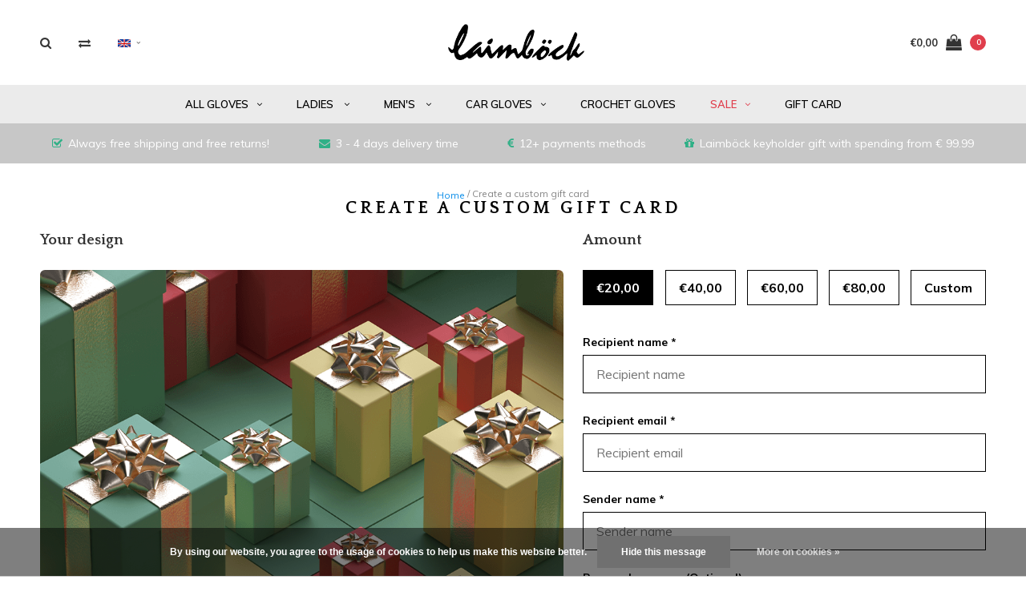

--- FILE ---
content_type: text/html;charset=utf-8
request_url: https://www.laimbock1831.com/en/buy-gift-card/
body_size: 15128
content:
<!DOCTYPE html>
<html lang="en">
  <head>
    
        
        
    <meta charset="utf-8"/>
<!-- [START] 'blocks/head.rain' -->
<!--

  (c) 2008-2026 Lightspeed Netherlands B.V.
  http://www.lightspeedhq.com
  Generated: 19-01-2026 @ 15:34:49

-->
<link rel="canonical" href="https://www.laimbock1831.com/en/buy-gift-card/"/>
<link rel="alternate" href="https://www.laimbock1831.com/en/index.rss" type="application/rss+xml" title="New products"/>
<link href="https://cdn.webshopapp.com/assets/cookielaw.css?2025-02-20" rel="stylesheet" type="text/css"/>
<meta name="robots" content="noodp,noydir"/>
<meta name="google-site-verification" content="oSeSojNLpEOK5tFIymEJwmLXF-xZVx-C0pPEjZwqPnY"/>
<meta property="og:url" content="https://www.laimbock1831.com/en/buy-gift-card/?source=facebook"/>
<meta property="og:site_name" content="Laimböck"/>
<meta property="og:title" content="The Laimböck Gift Card"/>
<meta property="og:description" content="Shop leather gloves and mittens online I view the complete range  I free and fast shipping  I Quality.Equals.Timeless"/>
<script>
(function(w,d,s,l,i){w[l]=w[l]||[];w[l].push({'gtm.start':
new Date().getTime(),event:'gtm.js'});var f=d.getElementsByTagName(s)[0],
j=d.createElement(s),dl=l!='dataLayer'?'&l='+l:'';j.async=true;j.src=
'https://www.googletagmanager.com/gtm.js?id='+i+dl;f.parentNode.insertBefore(j,f);
})(window,document,'script','dataLayer','GTM-MMXH9KD');
</script>
<script src="https://facebook.dmwsconnector.nl/shop-assets/224321/capi.js?id=5d164c95f61cc0c9a1ff2e8c723adb35"></script>
<script src="https://app.dmws.plus/shop-assets/224321/dmws-plus-loader.js?id=218c609e170a3466ff996a52611f993a"></script>
<!--[if lt IE 9]>
<script src="https://cdn.webshopapp.com/assets/html5shiv.js?2025-02-20"></script>
<![endif]-->
<!-- [END] 'blocks/head.rain' -->
      
<script type="text/javascript">

                   
   window.dataLayer = window.dataLayer || [];
   dataLayer.push({
                                                                        
                                                      ecomm_prodid: '',  
                  ecomm_totalvalue: ''
                       
                         
                  });
      
</script>
<meta name="facebook-domain-verification" content="re0utf1pvf7ixd9i9l4o65rz1ci9q5" />    <title>The Laimböck Gift Card - Laimböck</title>
    <meta name="description" content="Shop leather gloves and mittens online I view the complete range  I free and fast shipping  I Quality.Equals.Timeless">
        <meta http-equiv="X-UA-Compatible" content="IE=edge">
    <meta name="viewport" content="width=device-width, initial-scale=1.0">
    <meta name="apple-mobile-web-app-capable" content="yes">
    <meta name="apple-mobile-web-app-status-bar-style" content="black">
    <meta content='width=device-width, initial-scale=1.0, maximum-scale=1.0, user-scalable=0' name='viewport' />
    <meta name="google-site-verification" content="Kh02GiRS-jw3D76Q9DCnP75m6kxZx8Epb4nqsleegIA" />
    
    <link rel="shortcut icon" href="https://cdn.webshopapp.com/shops/224321/themes/165906/assets/favicon.ico?20260102163821" type="image/x-icon" />
    <link href='//fonts.googleapis.com/css?family=Muli:400,300,600,700,800,900' rel='stylesheet' type='text/css'>
    <link href='//fonts.googleapis.com/css?family=Quattrocento:400,300,600,700,800,900' rel='stylesheet' type='text/css'>
    <link rel="shortcut icon" href="https://cdn.webshopapp.com/shops/224321/themes/165906/assets/favicon.ico?20260102163821" type="image/x-icon" /> 
    
    <link rel="stylesheet" href="https://cdn.webshopapp.com/shops/224321/themes/165906/assets/bootstrap.css?2026011210232020201023111803" />
    <link rel="stylesheet" href="https://cdn.webshopapp.com/shops/224321/themes/165906/assets/font-awesome-min.css?2026011210232020201023111803" />
    <link rel="stylesheet" href="https://cdn.webshopapp.com/shops/224321/themes/165906/assets/ionicons.css?2026011210232020201023111803" />
    <link rel="stylesheet" href="https://cdn.webshopapp.com/shops/224321/themes/165906/assets/transition.css?2026011210232020201023111803" />
    <link rel="stylesheet" href="https://cdn.webshopapp.com/shops/224321/themes/165906/assets/dropdown.css?2026011210232020201023111803" />
    <link rel="stylesheet" href="https://cdn.webshopapp.com/shops/224321/themes/165906/assets/checkbox.css?2026011210232020201023111803" />
    <link rel="stylesheet" href="https://cdn.webshopapp.com/shops/224321/themes/165906/assets/owl-carousel.css?2026011210232020201023111803" />
    <link rel="stylesheet" href="https://cdn.webshopapp.com/shops/224321/themes/165906/assets/jquery-fancybox.css?2026011210232020201023111803" />
    <link rel="stylesheet" href="https://cdn.webshopapp.com/shops/224321/themes/165906/assets/jquery-custom-scrollbar.css?2026011210232020201023111803" />
    <link rel="stylesheet" href="https://cdn.webshopapp.com/assets/gui-2-0.css?2025-02-20" />
    <link rel="stylesheet" href="https://cdn.webshopapp.com/assets/gui-responsive-2-0.css?2025-02-20" />   
        <link rel="stylesheet" href="https://cdn.webshopapp.com/shops/224321/themes/165906/assets/style.css?2026011210232020201023111803" />  
    <link rel="stylesheet" href="https://cdn.webshopapp.com/shops/224321/themes/165906/assets/responsive.css?2026011210232020201023111803" />
    <link rel="stylesheet" href="https://cdn.webshopapp.com/shops/224321/themes/165906/assets/settings.css?2026011210232020201023111803" />
        <link rel="stylesheet" href="https://cdn.webshopapp.com/shops/224321/themes/165906/assets/cart.css?2026011210232020201023111803" /> 
    <link rel="stylesheet" href="https://cdn.webshopapp.com/shops/224321/themes/165906/assets/custom.css?2026011210232020201023111803" />
    <link rel="stylesheet" href="https://cdn.webshopapp.com/shops/224321/themes/165906/assets/new.css?2026011210232020201023111803" />
    <link rel="stylesheet" href="https://cdn.webshopapp.com/shops/224321/themes/165906/assets/wsa-css.css?2026011210232020201023111803" />
    
    <script src="https://cdn.webshopapp.com/assets/jquery-1-9-1.js?2025-02-20"></script>
    <script src="https://cdn.webshopapp.com/assets/jquery-ui-1-10-1.js?2025-02-20"></script>
    
    <script type="text/javascript" src="https://cdn.webshopapp.com/shops/224321/themes/165906/assets/transition.js?2026011210232020201023111803"></script>
    <script type="text/javascript" src="https://cdn.webshopapp.com/shops/224321/themes/165906/assets/dropdown.js?2026011210232020201023111803"></script>
    <script type="text/javascript" src="https://cdn.webshopapp.com/shops/224321/themes/165906/assets/checkbox.js?2026011210232020201023111803"></script>
    <script type="text/javascript" src="https://cdn.webshopapp.com/shops/224321/themes/165906/assets/owl-carousel.js?2026011210232020201023111803"></script>
    <script type="text/javascript" src="https://cdn.webshopapp.com/shops/224321/themes/165906/assets/jquery-fancybox.js?2026011210232020201023111803"></script>
    <script type="text/javascript" src="https://cdn.webshopapp.com/shops/224321/themes/165906/assets/jquery-custom-scrollbar.js?2026011210232020201023111803"></script>
    <script type="text/javascript" src="https://cdn.webshopapp.com/shops/224321/themes/165906/assets/jquery-countdown-min.js?2026011210232020201023111803"></script>
        <script type="text/javascript" src="https://cdn.webshopapp.com/shops/224321/themes/165906/assets/global.js?2026011210232020201023111803"></script>
		    <script type="text/javascript" src="https://cdn.webshopapp.com/shops/224321/themes/165906/assets/custom.js?2026011210232020201023111803"></script>
    <script type="text/javascript" src="https://cdn.webshopapp.com/shops/224321/themes/165906/assets/jcarousel.js?2026011210232020201023111803"></script>
    <script type="text/javascript" src="https://cdn.webshopapp.com/assets/gui.js?2025-02-20"></script>
    <script type="text/javascript" src="https://cdn.webshopapp.com/assets/gui-responsive-2-0.js?2025-02-20"></script>
    
        
    <!--[if lt IE 9]>
    <link rel="stylesheet" href="https://cdn.webshopapp.com/shops/224321/themes/165906/assets/style-ie.css?2026011210232020201023111803" />
    <![endif]-->
<!-- Global site tag (gtag.js) - Google Analytics -->
<script async src="https://www.googletagmanager.com/gtag/js?id=UA-128073555-2"></script>
<script>
  window.dataLayer = window.dataLayer || [];
  function gtag(){dataLayer.push(arguments);}
  gtag('js', new Date());

  gtag('config', 'UA-128073555-2');
</script>
  </head>
  <body>  
 
        

<div class="cart-dropdown">
  <div class="cart-title">Cart<span class="items">(0 Products)</span></div>
  <a href="javascript:void(0)" class="close-cart-drp"><i class="fa fa-close"></i></a>

  <div class="cart-body">
    <div class="cart-products grid column-orient center">
          </div>
  </div>
  <div class="empty-cart">
  No products found
</div>
</div>
<div class="menu-wrap ">
    <div class="close-menu"><i class="ion ion-ios-close-empty"></i></div>
    <div class="menu-box">
      <div class="menu-logo medium"><a href="https://www.laimbock1831.com/en/"><img src="https://cdn.webshopapp.com/shops/224321/themes/165906/assets/logo-light.png?20260102163821" alt="Laimböck"></a></div>
        <ul>
          <li><a href="https://www.laimbock1831.com/en/">Home</a></li>
                      <li><a style="" href="https://www.laimbock1831.com/en/all-gloves/">All Gloves</a><span class="more-cats"><span class="plus-min"></span></span>                              <ul class="sub ">
                                      <li><a href="https://www.laimbock1831.com/en/all-gloves/leather-gloves/">Leather Gloves</a><span class="more-cats"><span class="plus-min"></span></span>                                              <ul class="sub ">
                                                      <li><a href="https://www.laimbock1831.com/en/all-gloves/leather-gloves/leather-gloves-ladies/"><i class="fa fa-circle" aria-hidden="true"></i>Leather Gloves Ladies </a></li>
                                                      <li><a href="https://www.laimbock1831.com/en/all-gloves/leather-gloves/leather-gloves-men/"><i class="fa fa-circle" aria-hidden="true"></i>Leather Gloves Men</a></li>
                                                  </ul>
                                          </li>
                                      <li><a href="https://www.laimbock1831.com/en/all-gloves/lined-gloves/">Lined Gloves</a>                                          </li>
                                      <li><a href="https://www.laimbock1831.com/en/all-gloves/mittens/">Mittens </a>                                          </li>
                                      <li><a href="https://www.laimbock1831.com/en/all-gloves/bicycle-gloves/">Bicycle Gloves</a>                                          </li>
                                      <li><a href="https://www.laimbock1831.com/en/all-gloves/woolen-gloves/">Woolen Gloves</a>                                          </li>
                                      <li><a href="https://www.laimbock1831.com/en/all-gloves/scooter-gloves/">Scooter Gloves</a>                                          </li>
                                      <li><a href="https://www.laimbock1831.com/en/all-gloves/suede-gloves/">Suede Gloves</a>                                          </li>
                                      <li><a href="https://www.laimbock1831.com/en/all-gloves/crochet/">Crochet</a>                                          </li>
                                      <li><a href="https://www.laimbock1831.com/en/all-gloves/fingerless-gloves/">Fingerless Gloves</a>                                          </li>
                                      <li><a href="https://www.laimbock1831.com/en/all-gloves/long-gloves/">Long Gloves</a>                                          </li>
                                  </ul>
                          </li>
                      <li><a style="" href="https://www.laimbock1831.com/en/ladies/">Ladies </a><span class="more-cats"><span class="plus-min"></span></span>                              <ul class="sub ">
                                      <li><a href="https://www.laimbock1831.com/en/ladies/nappa-leather/">Nappa Leather</a>                                          </li>
                                      <li><a href="https://www.laimbock1831.com/en/ladies/lammy-gloves/">Lammy Gloves</a>                                          </li>
                                      <li><a href="https://www.laimbock1831.com/en/ladies/suede-goves/">Suede Goves</a>                                          </li>
                                      <li><a href="https://www.laimbock1831.com/en/ladies/peccary-gloves/">Peccary Gloves</a>                                          </li>
                                      <li><a href="https://www.laimbock1831.com/en/ladies/touchscreen-gloves/">Touchscreen Gloves</a>                                          </li>
                                      <li><a href="https://www.laimbock1831.com/en/ladies/knitted-gloves/">Knitted Gloves</a>                                          </li>
                                      <li><a href="https://www.laimbock1831.com/en/ladies/ceremony-gloves/"> Ceremony Gloves</a>                                          </li>
                                      <li><a href="https://www.laimbock1831.com/en/ladies/home-shoes/">Home Shoes</a>                                          </li>
                                      <li><a href="https://www.laimbock1831.com/en/ladies/gala-gloves/">Gala Gloves</a>                                          </li>
                                      <li><a href="https://www.laimbock1831.com/en/ladies/black/">black</a>                                          </li>
                                      <li><a href="https://www.laimbock1831.com/en/ladies/blue/">blue</a>                                          </li>
                                      <li><a href="https://www.laimbock1831.com/en/ladies/red/">red</a>                                          </li>
                                      <li><a href="https://www.laimbock1831.com/en/ladies/brown/">brown</a>                                          </li>
                                      <li><a href="https://www.laimbock1831.com/en/ladies/yellow/">yellow</a>                                          </li>
                                      <li><a href="https://www.laimbock1831.com/en/ladies/purple/">purple</a>                                          </li>
                                      <li><a href="https://www.laimbock1831.com/en/ladies/grey/">grey</a>                                          </li>
                                      <li><a href="https://www.laimbock1831.com/en/ladies/white/">white</a>                                          </li>
                                      <li><a href="https://www.laimbock1831.com/en/ladies/pink/">pink</a>                                          </li>
                                      <li><a href="https://www.laimbock1831.com/en/ladies/green/">green</a>                                          </li>
                                      <li><a href="https://www.laimbock1831.com/en/ladies/beige/">beige</a>                                          </li>
                                      <li><a href="https://www.laimbock1831.com/en/ladies/gold/">gold</a>                                          </li>
                                  </ul>
                          </li>
                      <li><a style="" href="https://www.laimbock1831.com/en/mens/">Men&#039;s </a><span class="more-cats"><span class="plus-min"></span></span>                              <ul class="sub ">
                                      <li><a href="https://www.laimbock1831.com/en/mens/nappa-leather-gloves/">Nappa Leather Gloves</a>                                          </li>
                                      <li><a href="https://www.laimbock1831.com/en/mens/lammy-gloves/">Lammy Gloves</a>                                          </li>
                                      <li><a href="https://www.laimbock1831.com/en/mens/peccary-gloves/">Peccary Gloves</a>                                          </li>
                                      <li><a href="https://www.laimbock1831.com/en/mens/suede-gloves/">Suede Gloves</a>                                          </li>
                                      <li><a href="https://www.laimbock1831.com/en/mens/touchscreen-gloves/">Touchscreen Gloves</a>                                          </li>
                                      <li><a href="https://www.laimbock1831.com/en/mens/vegan-gloves/">Vegan Gloves</a>                                          </li>
                                      <li><a href="https://www.laimbock1831.com/en/mens/knitted-gloves/">Knitted Gloves</a>                                          </li>
                                      <li><a href="https://www.laimbock1831.com/en/mens/ceremony-gloves/"> Ceremony Gloves</a>                                          </li>
                                      <li><a href="https://www.laimbock1831.com/en/mens/home-shoes/">Home Shoes</a>                                          </li>
                                      <li><a href="https://www.laimbock1831.com/en/mens/black/">black</a>                                          </li>
                                      <li><a href="https://www.laimbock1831.com/en/mens/brown/">brown</a>                                          </li>
                                      <li><a href="https://www.laimbock1831.com/en/mens/blue/">blue</a>                                          </li>
                                      <li><a href="https://www.laimbock1831.com/en/mens/grey/">grey</a>                                          </li>
                                      <li><a href="https://www.laimbock1831.com/en/mens/green/">green</a>                                          </li>
                                      <li><a href="https://www.laimbock1831.com/en/mens/yellow/">yellow</a>                                          </li>
                                      <li><a href="https://www.laimbock1831.com/en/mens/beige/">beige</a>                                          </li>
                                      <li><a href="https://www.laimbock1831.com/en/mens/white/">white</a>                                          </li>
                                  </ul>
                          </li>
                      <li><a style="" href="https://www.laimbock1831.com/en/car-gloves/">Car Gloves</a><span class="more-cats"><span class="plus-min"></span></span>                              <ul class="sub ">
                                      <li><a href="https://www.laimbock1831.com/en/car-gloves/mens-car-gloves/">Men&#039;s car gloves</a>                                          </li>
                                      <li><a href="https://www.laimbock1831.com/en/car-gloves/ladies-car-gloves/">Ladies Car Gloves</a>                                          </li>
                                  </ul>
                          </li>
                      <li><a style="" href="https://www.laimbock1831.com/en/crochet-gloves/">Crochet Gloves</a>                          </li>
                      <li><a style="color:#e03e4c;" href="https://www.laimbock1831.com/en/sale/">SALE</a><span class="more-cats"><span class="plus-min"></span></span>                              <ul class="sub ">
                                      <li><a href="https://www.laimbock1831.com/en/sale/sale-ladies-gloves/">Sale - Ladies gloves</a>                                          </li>
                                      <li><a href="https://www.laimbock1831.com/en/sale/sale-mens-gloves/">Sale - Men&#039;s gloves</a>                                          </li>
                                  </ul>
                          </li>
          
                                        
                    <li>
            <a href="https://www.laimbock1831.com/en/buy-gift-card/" title="Gift card">
              Gift card
            </a>
          </li>
          
                    <li><a href="javascript:;">Language: <strong>EN</strong></a><span class="more-cats"><span class="plus-min"></span></span>
            <ul>
                                   <li><a href="https://www.laimbock1831.com/nl/"  title="Nederlands" lang="nl">Nederlands</a></li>
                                   <li><a href="https://www.laimbock1831.com/de/"  title="Deutsch" lang="de">Deutsch</a></li>
                                   <li><a href="https://www.laimbock1831.com/en/"  title="English" lang="en">English</a></li>
                          </ul>
          </li>
          
          
        </ul>

    </div>
  </div>

  <div class="body-wrap">
    <header id="header">
      <div class="main-header">
        <div class="container">
          <div class="main-header-inner">
            <div class="grid center">
              <div class=" grid-cell search-right-icon search-icon-global language-bar-wrapper hidden-sm hidden-xs">
                <a class="search-icon-self " href="javascript:void(0)"><i class="fa fa-search"></i></a>
                <ul class="language-bar ">
                                   <li class="exchange-icon-head hidden-xs hidden-sm"><a href="https://www.laimbock1831.com/en/compare/" title="Compare"><i class="fa fa-exchange" aria-hidden="true"></i></a></li>
                   
                                                    <li class="custom-dropdown custom-language custom-language-en"><span></span><i class="fa fa-angle-down" aria-hidden="true"></i>

                    <div class="custom-languages">
                      <div class="options">
                        <div class="option languageOptions">
                          <label>Language:</label>
                          <div class="ui selection dropdown">
                            <input type="hidden" name="custom-language" value="https://www.laimbock1831.com/en/">
                            <i class="dropdown icon"></i>
                            <div class="default text no-cur-language-wrapper custom-language custom-language-en"><span></span>English</div>
                            <div class="menu">
                                                            <div class="item custom-language custom-language-nl" data-value="https://www.laimbock1831.com/nl/">
                                <a href="https://www.laimbock1831.com/nl/" title="Nederlands" lang="">Nederlands</a>
                              </div>
                                                            <div class="item custom-language custom-language-de" data-value="https://www.laimbock1831.com/de/">
                                <a href="https://www.laimbock1831.com/de/" title="Deutsch" lang="">Deutsch</a>
                              </div>
                                                            <div class="item custom-language custom-language-en" data-value="https://www.laimbock1831.com/en/">
                                <a href="https://www.laimbock1831.com/en/" title="English" lang="">English</a>
                              </div>
                                                          </div>
                          </div>
                        </div>
                      </div>
                    </div>
                  </li>
                                  
                </ul>
              </div>


              <div class="grid-cell mobilemenu-btn hidden-md hidden-lg"><a class="open-menu" href="javascript:;"><?xml version="1.0" encoding="utf-8"?>
<!-- Generator: Adobe Illustrator 20.1.0, SVG Export Plug-In . SVG Version: 6.00 Build 0)  -->
<svg version="1.1" id="Capa_1" xmlns="http://www.w3.org/2000/svg" xmlns:xlink="http://www.w3.org/1999/xlink" x="0px" y="0px"
	 viewBox="0 0 352 352" style="enable-background:new 0 0 352 352;" xml:space="preserve">
<style type="text/css">
	
</style>
<g>
	<g>
		<path class="menuicon-svg" d="M0,56v48h48V56H0z M80,56v48h224V56H80z M0,152v48h48v-48H0z M80,152v48h160v-48H80z M0,248v48h48v-48H0z
			 M80,248v48h272v-48H80z"/>
	</g>
</g>
</svg></a></div>
              <div class="grid-cell search-narrow-show visible-xs visible-sm">
                <a class="search-icon-self   search-mob-removed " href="javascript:void(0)"><i class="fa fa-search"></i></a>
              </div>


              <div class="grid-cell center logo-center-tab logo-mobile-move-center logo medium"><a href="https://www.laimbock1831.com/en/"><img src="https://cdn.webshopapp.com/shops/224321/themes/165906/assets/logo.png?20260102163821" alt="Laimböck"></a></div>

              
                            
                            
              <div class="grid-cell cart-block-wrap cart">
                <div class="grid center justify-end">
                                                      <div class="grid-cell grow0 user-login-block">
                                          <div class="dark"><a href="https://www.laimbock1831.com/en/account/"><i class="fa fa-user"></i></a></div>
                                      </div>
                  <div class="grid-cell grow0 ">
                    <a href="javascript:;" class="open-cart">

                      <span class="text hidden-xs">
                                                €0,00
                                              </span>
                      <span class="icon"><i class="fa fa-shopping-bag"></i></span>
                      <span class="items">0</span>
                    </a>
                  </div>
                </div>
              </div>
            </div>
          </div>
        </div>
        <div class="container custom-melding" style="color: white; background: brown;"></div>
        <div class="main-menu hidden-xs hidden-sm ">
          <div class="container">
            <ul class="">
              
              

                                          <li class="with-small-menu"><a style="" href="https://www.laimbock1831.com/en/all-gloves/">All Gloves<i class="fa fa-angle-down" aria-hidden="true"></i></a>
                
                <ul class="small-dropdown">
                                                                                                                                                                                                                                                                                                                                                                                                                                                                                                                                                                                                                                                                                                                                                                                                                                                                                                                                                                                              
                                                                                                  <li>
                        <a href="https://www.laimbock1831.com/en/all-gloves/leather-gloves/">Leather Gloves</a>
                                                  <ul>
                                                                                                                        <li><a href="https://www.laimbock1831.com/en/all-gloves/leather-gloves/leather-gloves-ladies/">Leather Gloves Ladies </a></li>
                                                                                                                                                      <li><a href="https://www.laimbock1831.com/en/all-gloves/leather-gloves/leather-gloves-men/">Leather Gloves Men</a></li>
                                                                                    </ul>
                                              </li>
                                                                                                    <li>
                        <a href="https://www.laimbock1831.com/en/all-gloves/lined-gloves/">Lined Gloves</a>
                                              </li>
                                                                                                    <li>
                        <a href="https://www.laimbock1831.com/en/all-gloves/mittens/">Mittens </a>
                                              </li>
                                                                                                    <li>
                        <a href="https://www.laimbock1831.com/en/all-gloves/bicycle-gloves/">Bicycle Gloves</a>
                                              </li>
                                                                                                    <li>
                        <a href="https://www.laimbock1831.com/en/all-gloves/woolen-gloves/">Woolen Gloves</a>
                                              </li>
                                                                                                    <li>
                        <a href="https://www.laimbock1831.com/en/all-gloves/scooter-gloves/">Scooter Gloves</a>
                                              </li>
                                                                                                    <li>
                        <a href="https://www.laimbock1831.com/en/all-gloves/suede-gloves/">Suede Gloves</a>
                                              </li>
                                                                                                    <li>
                        <a href="https://www.laimbock1831.com/en/all-gloves/crochet/">Crochet</a>
                                              </li>
                                                                                                    <li>
                        <a href="https://www.laimbock1831.com/en/all-gloves/fingerless-gloves/">Fingerless Gloves</a>
                                              </li>
                                                                                                    <li>
                        <a href="https://www.laimbock1831.com/en/all-gloves/long-gloves/">Long Gloves</a>
                                              </li>
                                                      </ul>

                              </li>
                            <li class="with-small-menu"><a style="" href="https://www.laimbock1831.com/en/ladies/">Ladies <i class="fa fa-angle-down" aria-hidden="true"></i></a>
                
                <ul class="small-dropdown">
                                                                                                                                                                                                                                                                                                                                                                                                                                                                                                                                                                                                                                                                                                                                                                                                                                                                                                                                                                                              
                                                                                                  <li>
                        <a href="https://www.laimbock1831.com/en/ladies/nappa-leather/">Nappa Leather</a>
                                              </li>
                                                                                                    <li>
                        <a href="https://www.laimbock1831.com/en/ladies/lammy-gloves/">Lammy Gloves</a>
                                              </li>
                                                                                                    <li>
                        <a href="https://www.laimbock1831.com/en/ladies/suede-goves/">Suede Goves</a>
                                              </li>
                                                                                                    <li>
                        <a href="https://www.laimbock1831.com/en/ladies/peccary-gloves/">Peccary Gloves</a>
                                              </li>
                                                                                                    <li>
                        <a href="https://www.laimbock1831.com/en/ladies/touchscreen-gloves/">Touchscreen Gloves</a>
                                              </li>
                                                                                                    <li>
                        <a href="https://www.laimbock1831.com/en/ladies/knitted-gloves/">Knitted Gloves</a>
                                              </li>
                                                                                                    <li>
                        <a href="https://www.laimbock1831.com/en/ladies/ceremony-gloves/"> Ceremony Gloves</a>
                                              </li>
                                                                                                    <li>
                        <a href="https://www.laimbock1831.com/en/ladies/home-shoes/">Home Shoes</a>
                                              </li>
                                                                                                    <li>
                        <a href="https://www.laimbock1831.com/en/ladies/gala-gloves/">Gala Gloves</a>
                                              </li>
                                                                                                                                                                                                                                                                                                                                                                                                                                                                                                                                                                                                                                                                                                                                                                              </ul>

                              </li>
                            <li class="with-small-menu"><a style="" href="https://www.laimbock1831.com/en/mens/">Men&#039;s <i class="fa fa-angle-down" aria-hidden="true"></i></a>
                
                <ul class="small-dropdown">
                                                                                                                                                                                                                                                                                                                                                                                                                                                                                                                                                                                                                                                                                                                                                                                                                                                                                                                                                                                              
                                                                                                  <li>
                        <a href="https://www.laimbock1831.com/en/mens/nappa-leather-gloves/">Nappa Leather Gloves</a>
                                              </li>
                                                                                                    <li>
                        <a href="https://www.laimbock1831.com/en/mens/lammy-gloves/">Lammy Gloves</a>
                                              </li>
                                                                                                    <li>
                        <a href="https://www.laimbock1831.com/en/mens/peccary-gloves/">Peccary Gloves</a>
                                              </li>
                                                                                                    <li>
                        <a href="https://www.laimbock1831.com/en/mens/suede-gloves/">Suede Gloves</a>
                                              </li>
                                                                                                    <li>
                        <a href="https://www.laimbock1831.com/en/mens/touchscreen-gloves/">Touchscreen Gloves</a>
                                              </li>
                                                                                                    <li>
                        <a href="https://www.laimbock1831.com/en/mens/vegan-gloves/">Vegan Gloves</a>
                                              </li>
                                                                                                    <li>
                        <a href="https://www.laimbock1831.com/en/mens/knitted-gloves/">Knitted Gloves</a>
                                              </li>
                                                                                                    <li>
                        <a href="https://www.laimbock1831.com/en/mens/ceremony-gloves/"> Ceremony Gloves</a>
                                              </li>
                                                                                                    <li>
                        <a href="https://www.laimbock1831.com/en/mens/home-shoes/">Home Shoes</a>
                                              </li>
                                                                                                                                                                                                                                                                                                                                                                                                                                                                                                                                      </ul>

                              </li>
                            <li class="with-small-menu"><a style="" href="https://www.laimbock1831.com/en/car-gloves/">Car Gloves<i class="fa fa-angle-down" aria-hidden="true"></i></a>
                
                <ul class="small-dropdown">
                                                                                                                                                                                                                                                                                                                                                                                                                                                                                                                                                                                                                                                                                                                                                                                                                                                                                                                                                                                              
                                                                                                  <li>
                        <a href="https://www.laimbock1831.com/en/car-gloves/mens-car-gloves/">Men&#039;s car gloves</a>
                                              </li>
                                                                                                    <li>
                        <a href="https://www.laimbock1831.com/en/car-gloves/ladies-car-gloves/">Ladies Car Gloves</a>
                                              </li>
                                                      </ul>

                              </li>
                            <li class="with-small-menu"><a style="" href="https://www.laimbock1831.com/en/crochet-gloves/">Crochet Gloves</a>
                              </li>
                            <li class="with-small-menu"><a style="color:#e03e4c;" href="https://www.laimbock1831.com/en/sale/">SALE<i class="fa fa-angle-down" aria-hidden="true"></i></a>
                
                <ul class="small-dropdown">
                                                                                                                                                                                                                                                                                                                                                                                                                                                                                                                                                                                                                                                                                                                                                                                                                                                                                                                                                                                              
                                                                                                  <li>
                        <a href="https://www.laimbock1831.com/en/sale/sale-ladies-gloves/">Sale - Ladies gloves</a>
                                              </li>
                                                                                                    <li>
                        <a href="https://www.laimbock1831.com/en/sale/sale-mens-gloves/">Sale - Men&#039;s gloves</a>
                                              </li>
                                                      </ul>

                              </li>
                            
              
              
              
                            
                            <li>
                <a href="https://www.laimbock1831.com/en/buy-gift-card/" title="Gift card">
                  Gift card
                </a>
              </li>
              
            </ul>
          </div>
        </div>

        <div class="grid-cell mobile-search">
          <form action="https://www.laimbock1831.com/en/search/" method="get" id="formSearchMobile">
            <input type="text" name="q" autocomplete="off"  value="" placeholder="Search..."/>
          </form>
        </div>

      </div>

            <div class="usp-block black-transparant hidden-xs hidden-sm">
        <div class="container">
          <ul class="">
                        <li class="">
                            <i class="fa fa-check-square-o" aria-hidden="true"></i>Always free shipping and free returns!
                          </li>
                                    <li class="text-center hidden-xs hidden-sm ">
                            <i class="fa fa-envelope" aria-hidden="true"></i>3 - 4 days delivery time 
                          </li>
                                    <li class="text-right hidden-xs hidden-sm ">
                            <i class="fa fa-eur" aria-hidden="true"></i>12+ payments methods
                          </li>
                                    <li class="text-right hidden-xs hidden-sm ">
                            <i class="fa fa-gift" aria-hidden="true"></i>Laimböck keyholder gift with spending from € 99.99
                          </li>
                      </ul>
        </div>
      </div>
      

      
            <div id="search" class="search right-search-tab right-search-dropdown ">
        <form action="https://www.laimbock1831.com/en/search/" method="get" id="formSearch">
                    <a class="search-icon-mobile visible-xs " href="javascript:void(0)"><i class="fa fa-search"></i></a>
                    <input class="searbar-input" type="text" name="q" autocomplete="off"  value="" placeholder="Search..."/>
          <span class="search-text-remover"><i class="fa fa-close"></i></span>

          <div class="autocomplete">
            <div class="search-products products-livesearch grid center wrap"></div>
            <div class="more"><a href="#">View all results <span>(0)</span></a></div>
            <div class="notfound">No products found...</div>
          </div>

        </form>
      </div>
    </header>     
                
    <main>
      <div class="container main-content fixed-content ">
                  <link rel="stylesheet" type="text/css" href="https://cdn.webshopapp.com/assets/gui-core.css?2025-02-20" />
<script src="https://cdn.webshopapp.com/assets/gui-core.js?2025-02-20"></script>
 <style type="text/css">
  #gift-cards-page {
    color: #000;
  }

  #gift-cards-page .giftcard-full-width {
    width: 100%;
  }

  #gift-cards-page .giftcard-mt-1 {
    margin-top: 6px;
  }

  #gift-cards-page .giftcard-mt-2 {
    margin-top: 12px;
  }

  #gift-cards-page .giftcard-mt-3 {
    margin-top: 18px;
  }

  #gift-cards-page .giftcard-mt-4 {
    margin-top: 24px;
  }

  #gift-cards-page .giftcard-mt-6 {
    margin-top: 36px;
  }

  #gift-cards-page .giftcard-mt-10 {
    margin-top: 60px;
  }

  #gift-cards-page .giftcard-mb-1 {
    margin-bottom: 6px;
  }

  #gift-cards-page .giftcard-mb-4 {
    margin-bottom: 24px;
  }

  #gift-cards-page .giftcard-flex {
    display: -webkit-box;
    display: -ms-flexbox;
    display: flex;
    -webkit-box-pack: justify;
    -ms-flex-pack: justify;
    justify-content: space-between;

  }

  #gift-cards-page .giftcard-flex.main-grid>*+* {
    margin: 0 0 0 24px;
  }

  #gift-cards-page .giftcard-flex.giftcard-flex-row {
    -webkit-box-orient: horizontal;
    -webkit-box-direction: normal;
    -ms-flex-direction: row;
    flex-direction: row;
    -ms-flex-wrap: wrap;
    flex-wrap: wrap;
  }

  #gift-cards-page .giftcard-flex.giftcard-flex-column {
    -webkit-box-orient: vertical;
    -webkit-box-direction: normal;
    -ms-flex-direction: column;
    flex-direction: column;
    -webkit-box-pack: center;
    -ms-flex-pack: center;
    justify-content: center;
  }

  #gift-cards-page #giftcard-design {
    text-align: left;
    display: -webkit-box;
    display: -ms-flexbox;
    display: flex;
    -webkit-box-orient: vertical;
    -webkit-box-direction: normal;
    -ms-flex-direction: column;
    flex-direction: column;
  }

  #gift-cards-page #giftcard-design #giftcard-preview {
    /*DEFAULT IMAGE if everything fails*/
    background-image: url("https://storage.googleapis.com/gift_card_images/gift_cards2.jpeg");
    background-repeat: no-repeat;
    background-position: center;
    background-size: cover;
    /* keep the image ratio*/
    width: 100%;
    padding-top: 65%;
    border-radius: 6px;
  }

  #gift-cards-page #giftcard-design .design-grid {
    display: -webkit-box;
    display: -ms-flexbox;
    display: flex;
    -webkit-box-orient: horizontal;
    -webkit-box-direction: normal;
    -ms-flex-flow: row wrap;
    flex-flow: row wrap;
    margin: 24px -1.6%;
  }


  #gift-cards-page #giftcard-design .design-select {
    position: relative;
    margin: 1.6%;
  }

  #gift-cards-page #giftcard-design .design-select input {
    -webkit-appearance: none;
    -moz-appearance: none;
    appearance: none;
  }

  #gift-cards-page #giftcard-design .design-select input:checked::before {
    position: absolute;
    top: -12px;
    right: -12px;
    background: url(https://cdn.webshopapp.com/assets/storefront/omni-gift-cards/check-circle-fill.svg?2025-02-20) #fff;
    border-radius: 50%;
    background-size: 100%;
    display: inline-block;
    width: 24px;
    height: 24px;
    content: "";
  }

  #gift-cards-page #giftcard-design .design-select {
    width: 30%;
    padding-top: 25%;
    background-position: center center;
    background-size: cover;
    margin-bottom: 24px;
    border-radius: 6px;
  }

  #gift-cards-page #giftcard-design .design-select.collapsed-design-select {
    padding-top: unset;
    margin-bottom: unset;
  }

  #gift-cards-page #gui-giftcard-settings {
    text-align: left;
  }

  #gift-cards-page .giftcard-radio-toolbar input[type=radio] {
    opacity: 0;
    position: fixed;
    width: 0;
  }

  #gift-cards-page .giftcard-radio-toolbar label {
    display: inline-block;
    padding: 10px 16px;
    border: 1px solid #000;
    font-size: 16px;
    margin: 6px 0 12px 0;
  }

  #gift-cards-page .giftcard-radio-toolbar input[type=text] {
    display: inline-block;
    padding: 10px 16px;
    border: 1px solid #000;
    font-size: 16px;
  }

  #gift-cards-page .giftcard-radio-toolbar input[type=radio]:checked+label {
    background-color: #000;
    color: #fff;
  }

  #gift-cards-page #giftcard-form label.error {
    color: #ff0000;
    border: none;
    margin: 0;
    padding: 0;
    font-size: 14px;
    font-weight: normal;
  }


  #gift-cards-page #giftcard-custom-amount-input,
  #gift-cards-page .giftcard-form-field input[type="email"],
  #gift-cards-page .giftcard-form-field input[type="text"],
  #gift-cards-page .giftcard-form-field textarea {
    display: inline-block;
    padding: 10px 16px;
    border: 1px solid #000;
    font-size: 16px;
    max-width: inherit;
    height: 48px;
  }
  #gift-cards-page .giftcard-form-field textarea {
    height: inherit;
    resize: none;
  }

  #gift-cards-page #giftcard-custom-amount-input.error,
  #gift-cards-page .giftcard-form-field input[type="email"].error,
  #gift-cards-page .giftcard-form-field input[type="text"].error,
  #gift-cards-page .giftcard-form-field textarea.error {
    border: 1px solid #ff0000;
  }


  #gift-cards-page .giftcard-form-field label {
    font-size: 14px;
    font-weight: bold;
    color: #000;
    display: -webkit-box;
    display: -ms-flexbox;
    display: flex;
    -webkit-box-pack: justify;
    -ms-flex-pack: justify;
    justify-content: space-between;
    -webkit-box-align: center;
    -ms-flex-align: center;
    align-items: center;
  }

  #gift-cards-page #giftcard-custom-amount-input::-webkit-outer-spin-button,
  #gift-cards-page #giftcard-custom-amount-input::-webkit-inner-spin-button {
    -webkit-appearance: none;
    -moz-appearance: textfield;
    margin: 0;
  }


    #gift-cards-page .giftcard-submit-button {
    background: #000;
    border: 1px solid #000;
    color: #fff;
    height: 48px;
    text-transform: capitalize;
  }

  #gift-cards-page .giftcard-submit-button:hover {
    background: #525252;
    color: #fff;
  }
  
  #gift-cards-page .giftcard-submit-button:disabled {
    background: rgba(0, 0, 0, 0.20);
    border: 1px solid rgba(0, 0, 0, 0.20);
    color: #fff;
  }

  #gift-cards-page .giftcard-spacer-lg {
    -webkit-box-flex: 1.3;
    -ms-flex: 1.3;
    flex: 1.3;
  }

  #gift-cards-page .giftcard-spacer-sm {
    -webkit-box-flex: 1;
    -ms-flex: 1;
    flex: 1;
  }

  #gift-cards-page #giftcard-check-balance {
    display: -webkit-box;
    display: -ms-flexbox;
    display: flex;
    -webkit-box-pack: end;
    -ms-flex-pack: end;
    justify-content: flex-end;
  }

  #gift-cards-page .giftcard-check-balance a {
    color: #000;
    text-decoration: underline;
    cursor: pointer;
  }

  #gift-cards-page .giftcard-check-balance a:hover {
    text-decoration: none;
  }

  #gift-cards-page .giftcard-details-list {
    list-style-type: disc;
    margin-left: 24px;
  }

  @media (max-width: 768px) {
    #gift-cards-page .giftcard-flex {
      -webkit-box-orient: vertical;
      -webkit-box-direction: normal;
      -ms-flex-direction: column;
      flex-direction: column;
    }

    #gift-cards-page #giftcard-design #giftcard-preview {
      /*width + padding-top => aspect radio of a card*/
      width: 60%;
      padding-top: 38%;
      margin: 0 auto 24px auto;
    }

    #gift-cards-page .giftcard-form-field {
      margin: 4vh 0;
    }

    #gift-cards-page .giftcard-submit-button {
      margin-top: 1vh;
    }

    #gift-cards-page #giftcard-design .design-grid {
      margin: 0px 18px;
    }

    #gift-cards-page .giftcard-flex.giftcard-flex-row {
      -ms-flex-wrap: wrap;
      flex-wrap: wrap;
      -webkit-box-pack: start;
      -ms-flex-pack: start;
      justify-content: flex-start;
      margin: 0 0 0 -24px;

    }

    #gift-cards-page .giftcard-flex.giftcard-flex-row>*+* {
      margin: 0 0 18px 24px;
    }

    #gift-cards-page #giftcard-design .design-select {
      width: 15%;
      padding-top: 10%;
      margin-bottom: 12px;
    }


  }
</style>

  <main id="gift-cards-page" class="gui gui-wrapper">
    
<style>
  .giftcard-check-balance a {
    color: #000;
    text-decoration: underline;
    cursor: pointer;
  }

  .giftcard-check-balance a:hover {
    text-decoration: none;
  }

  #giftcard-modal-wrapper {
    /*js toggle to flex*/
    display: none;
    position: absolute;
    width: 100%;
    height: 100%;
    align-items: center;
    justify-content: center;
    text-align: center;
    z-index: 10;

  }

  #giftcard-modal-wrapper .giftcard-modal {
    background: #fff;
    max-width: 600px;
    width: 80%;
    position: absolute;
    top: 0;
    overflow: auto;
    display: flex;
    flex-direction: column;
    justify-content: space-between;
  }


  #giftcard-modal-wrapper .giftcard-modal-background {
    background-color: #333;
    height: 100%;
    left: 0;
    position: fixed;
    opacity: 0.6;
    top: 0;
    width: 100%;
  }



  #giftcard-modal-wrapper .giftcard-modal-header {
    background: #fff;

    display: flex;
    align-items: baseline;
    justify-content: space-between;
    padding: 12px 24px;
    border-bottom: 1px solid #D7DCE1;
  }

  #giftcard-modal-wrapper .giftcard-modal-label {
    color: #232429;
    margin: 0;
    padding: 0;
    font-size: 18px;
  }

  #giftcard-modal-wrapper #giftcard-modal-close.close {
    background: rgba(12, 13, 13, 0.1);
    font-size: 16px;
    border-radius: 50%;
    display: flex;
    justify-content: center;
    width: 20px;
    height: 20px;
    line-height: 20px;
    font-weight: bold;
    color: rgba(12, 13, 13, 0.5);
  }

  #giftcard-modal-wrapper #giftcard-modal-close.close:hover {
    background: rgba(12, 13, 13, 0.3);
  }


  #giftcard-modal-wrapper .giftcard-modal-content {
    height: 100%;
  }

  #giftcard-modal-wrapper .giftcard-modal-image {
    width: 100%;
    min-height: 230px;
    background: url("https://storage.googleapis.com/gift_card_images/gift_cards2.jpeg") no-repeat center center;
    background-size: cover;
  }


  #giftcard-modal-wrapper .giftcard-modal-form-main {
    padding: 10px 120px;
  }

  #giftcard-modal-wrapper #giftcard-check-form {
    display: flex;
    flex-direction: column;
  }

  #giftcard-modal-wrapper #giftcard-check-form .giftcard-check-form-field {

    display: flex;
    flex-direction: column;
    width: 100%;
  }

  #giftcard-modal-wrapper #giftcard-check-form .giftcard-check-form-field label {
    display: flex;
    justify-content: space-between;
    align-self: baseline;
    font-size: 14px;
    font-weight: bold;
    color: #000;

  }

  #giftcard-modal-wrapper #giftcard-check-form .giftcard-check-form-field input {
    display: inline-block;
    padding: 10px 16px;
    border: 1px solid #000;
    font-size: 14px;
    max-width: inherit;
    height: 36px;
  }

  #giftcard-modal-wrapper #giftcard-check-form .giftcard-check-action {

    margin-top: 18px;
    background: #000;
    border: 1px solid #000;
    color: #fff;
    height: 40px;
    text-transform: capitalize;
    width: fit-content;
    padding: 0 18px;
    font-weight: bold;

  }

  #giftcard-modal-wrapper #giftcard-check-form .giftcard-check-action:hover {
    background: rgba(0, 0, 0, 0.65);
    color: #fff;
  }


  #giftcard-modal-wrapper #giftcard-check-form label.error {
    color: #ff0000;
    font-weight: normal;
  }

  #giftcard-modal-wrapper #giftcard-check-form .giftcard-check-form-field input.error {
    border: 1px solid #ff0000;
  }

  #giftcard-modal-wrapper #giftcard-modal-footer button {
    background: #D7DCE1;
    color: rgba(12, 13, 13, 0.5);
    padding: 18px 24px;
    display: flex;
    justify-content: center;
    align-items: center;
    text-transform: capitalize;
  }

  #giftcard-modal-wrapper #giftcard-modal-footer button:hover {
    background: rgba(12, 13, 13, 0.3);
  }

  #giftcard-modal-wrapper .giftcard-modal-footer {
    background: #F1F1F1;
    height: 70px;
    border-top: 1px solid #D7DCE1;
    display: flex;
    align-items: left;
    justify-content: flex-end;
    padding: 18px 24px;

  }

  @media (max-width: 575px) {
    #giftcard-modal-wrapper .giftcard-modal {
      max-width: inherit;
      width: 95%;

    }

    #giftcard-modal-wrapper .giftcard-modal-form-main {
      padding: 10px 10%;
    }
  }
</style>

<!-- Modal -->
<div id="giftcard-modal-wrapper">
  <div class="giftcard-modal-background"></div>
  <div class="giftcard-modal">
    <div class="giftcard-modal-header">
      <p class="giftcard-modal-label">Check gift card balance</p>
      <button id="giftcard-modal-close" type="button" class="close" aria-label="Close">
        <span aria-hidden="true">&times;</span>
      </button>
    </div>
    <!-- Modal content -->

    <div id="giftcard-modal-content" class="giftcard-modal-content">
      <div class="giftcard-modal-image"></div>
      <div class="giftcard-modal-form-main">
        <form id="giftcard-check-form">
          <div class="giftcard-check-form-field">
            <label for="check-giftcard">Gift card code </label>
            <input type="text" id="check-giftcard" name="giftcard" minlength="8" pattern=".{8,32}" maxlength="32" required
              placeholder='1119 - a4fd - 11ds - 9ad92'>
          </div>
          <button class="giftcard-check-action" type="submit" id="giftcard-check-btn">
            <i class="icon-user icon-white"></i> Check balance
          </button>
        </form>
      </div>
    </div>
    <div id="giftcard-modal-footer" class="giftcard-modal-footer"><button
        id="giftcard-modal-close-footer">Close</button></div>
  </div>
</div>


<script>
  $(document).ready(function () {

    $('#giftcard-modal-open').on('click', function () {
      $('#giftcard-modal-wrapper').css('display', 'flex');
    });

    var cardCode = '';
    $('#check-giftcard').on('change', function (e) {
      cardCode = encodeURIComponent(e.target.value);
    })
    $('#giftcard-check-btn').on('click', function (e) {
      e.preventDefault();
      $('#giftcard-check-form').validate();
      if($('#giftcard-check-form').valid()) {
        checkBalance(cardCode)
      }
    });

    function checkBalance(code) {
      if (code) {
        $.getJSON(`/giftcard/bycode/${code}/`, function (response) {
          if (response && response.giftcard && !!response.giftcard.balance >= 0) {
            var data = '<span class= "glyphicon glyphicon-gift" /></span > ' + response.giftcard.balanceFormatted;
            $('#giftcard-check-btn').html(data)
          }
          else {
            $('#giftcard-check-btn').html('No info')
          }
        })
      }
    }

    $('#check-giftcard').on('keydown', function () {
      $('#giftcard-check-btn').html('Check balance')
    })

    // When the user clicks anywhere outside of the modal, or any close button
    $('.giftcard-modal-background, #giftcard-modal-close, #giftcard-modal-close-footer').on('click', function () {
      $('#check-giftcard').val('');
      $('#giftcard-check-btn').html('Check balance')
      $('#giftcard-check-form').validate().resetForm();
      $('#giftcard-modal-wrapper').hide();
    });

    // When the user clicks ESC, close modal
    $(document).on('keyup', function (e) {
      if (e.keyCode === 27) $('#giftcard-modal-wrapper').hide();
    });


  });
</script>
    <header>
      <p class="gui-align-center gui-small breadcrumbs">
        <a href="/">Home</a> / Create a custom gift card
      </p>
      <h1 class="gui-locations-title gui-align-center gui-page-title">Create a custom gift card</h1>
    </header>
    <form id="giftcard-form" action="https://www.laimbock1831.com/en/cart/addGiftCard/" method="post">
            <section>
        <div class="giftcard-flex main-grid">
          <div id="giftcard-design" class="giftcard-spacer-lg">
            <h2 class="gui-content-title">Your design</h2>
            <div id="giftcard-preview" class="giftcard-mt-1"></div>
                        <div class="design-grid">
                            <input name="imageUUID" id="gift-card-image-uuid" type="hidden" />
                                          <label class="design-select" for="design-1"><input type="radio" id="design-1"
                  name="design" value="https://storage.googleapis.com/gift_card_images/defaults/default_Omni_Gift_Cards_Holiday_Gifts.png" data-imageuuid="0c41823f-a99d-44d6-9814-50af93cb1434">
              </label>
                            <label class="design-select" for="design-2"><input type="radio" id="design-2"
                  name="design" value="https://storage.googleapis.com/gift_card_images/defaults/default_Omni_Gift_Cards_Neutral_Present.png" data-imageuuid="7ead119b-72d6-45e3-afb9-745fe0dee512">
              </label>
                            <label class="design-select" for="design-3"><input type="radio" id="design-3"
                  name="design" value="https://storage.googleapis.com/gift_card_images/defaults/default_Omni_Gift_Cards_Red_Stripes.png" data-imageuuid="ad11c9b4-8245-11ee-b3e3-42010a7e00d1">
              </label>
                            <label class="design-select" for="design-4"><input type="radio" id="design-4"
                  name="design" value="https://storage.googleapis.com/gift_card_images/defaults/default_Omni_Gift_Cards_Congrats.png" data-imageuuid="92e51e5b-9cab-42bc-9442-1c80877369c8">
              </label>
                            <label class="design-select" for="design-5"><input type="radio" id="design-5"
                  name="design" value="https://storage.googleapis.com/gift_card_images/defaults/default_Omni_Gift_Cards_Holographic_Aqua.png" data-imageuuid="824e3b07-1616-41d8-8a0e-e7ba1fccd019">
              </label>
                            <label class="design-select" for="design-6"><input type="radio" id="design-6"
                  name="design" value="https://storage.googleapis.com/gift_card_images/defaults/default_Omni_Gift_Cards_Just_Because.png" data-imageuuid="d9a8baf0-98c8-4251-86d6-ba3fcc4dd18f">
              </label>
                            <label class="design-select" for="design-7"><input type="radio" id="design-7"
                  name="design" value="https://storage.googleapis.com/gift_card_images/defaults/default_Omni_Gift_Cards_Happy_Shopping.png" data-imageuuid="93c39687-699f-4024-bc8b-b1023457fafc">
              </label>
                            <label class="design-select" for="design-8"><input type="radio" id="design-8"
                  name="design" value="https://storage.googleapis.com/gift_card_images/defaults/default_Omni_Gift_Cards_Thank_You.png" data-imageuuid="5f17d40e-15b6-4d43-9fde-8c67c6504b0b">
              </label>
                            <label class="design-select" for="design-9"><input type="radio" id="design-9"
                  name="design" value="https://storage.googleapis.com/gift_card_images/defaults/default_Omni_Gift_Cards_Thinking_of_You.png" data-imageuuid="5dce12ac-9b42-40f8-861b-d8016f3ed23f">
              </label>
                          </div>
                      </div>
          <div id="gui-giftcard-settings" class="giftcard-spacer-sm">
            <h2 class="gui-content-title">Amount</h2>
            
            <div class="giftcard-radio-toolbar">
              <div class="giftcard-flex giftcard-flex-column">
                <div class="giftcard-flex giftcard-flex-row  giftcard-custom-amounts-block ">
                                                      <input type="radio" id="amount-1" name="amount" value="20">
                  <label for="amount-1">€20,00</label>
                                    <input type="radio" id="amount-2" name="amount" value="40">
                  <label for="amount-2">€40,00</label>
                                    <input type="radio" id="amount-3" name="amount" value="60">
                  <label for="amount-3">€60,00</label>
                                    <input type="radio" id="amount-4" name="amount" value="80">
                  <label for="amount-4">€80,00</label>
                                                      <input type="radio" id="amount-custom" name="amount" value="custom">
                  <label for="amount-custom">Custom</label>
                </div>
                <div class="giftcard-flex giftcard-flex-column " id="giftcard-custom-amount" style="display: none;">
                  <input type="number" step="1" id="giftcard-custom-amount-input" value="" min=10
                    max=210 class="gui-align-self-center giftcard-full-width giftcard-mt-2"
                    placeholder='Enter custom gift card amount'>
                </div>
              </div>
            </div>
                        <div class="giftcard-flex giftcard-flex-column giftcard-form-field giftcard-mt-4" id="giftcard-recipient-name">
              <label for="giftcard-recipient-name">Recipient name *</label>
              <input type="text" id="giftcard-recipient-name-input" name="recipient-name" required class="giftcard-full-width giftcard-mt-1"
                     placeholder='Recipient name' maxlength="100">
            </div>
            <div class="giftcard-flex giftcard-flex-column giftcard-form-field giftcard-mt-4" id="giftcard-email">
              <label for="giftcard-email">Recipient email *</label>
              <input type="email" id="giftcard-email-input" name="email" required class="giftcard-full-width giftcard-mt-1"
                     placeholder='Recipient email'>
            </div>
            <div class="giftcard-flex giftcard-flex-column giftcard-form-field giftcard-mt-4" id="giftcard-sender-name">
              <label for="giftcard-sender-name">Sender name *</label>
              <input type="text" id="giftcard-sender-name-input" name="sender-name" required class="giftcard-full-width giftcard-mt-1"
                     placeholder='Sender name' maxlength="100">
            </div>
            <div class="giftcard-flex giftcard-flex-column giftcard-form-field giftcard-mt-4" id="giftcard-personal-message">
              <label for="giftcard-personal-message">Personal message (Optional)</label>
              <textarea id="giftcard-personal-message-textarea" name="personal-message" class="giftcard-full-width giftcard-mt-1"
                        spellcheck="true" rows="4" maxlength="200" placeholder="Personal message"></textarea>
              <span class="giftcard-mt-1 gui-small gui-align-right" id="giftcard-personal-message-counter">
                <span id="giftcard-personal-message-remaining">0</span>/200 characters
              </span>
            </div>
                        <input
              class="gui-button-large giftcard-mt-6 gui-big gui-button-action giftcard-submit-button giftcard-full-width "
              type="submit" id="giftcard-add-to-cart" value="Add to cart" />
                        <div class="giftcard-full-width giftcard-mt-10 giftcard-mb-4">
              <p class="gui-big giftcard-mb-1" style="font-weight: bold;">
                Product details
              <ul class="giftcard-details-list">
                <li>Gift card purchases are non-refundable</li>
                <li>Gift card emails send to the recipient instantly</li>
              </ul>
              </p>
            </div>
            <div id="giftcard-check-balance" class="giftcard-flex">
              <div class="giftcard-full-width">
                <p class="gui-big" style="font-weight: bold;"> Already have a gift card?
                </p>
                <p class="giftcard-check-balance">
                  <a id="giftcard-modal-open">Check gift card balance</a>
                </p>
              </div>
            </div>
                      </div>
        </div>
      </section>
    </form>
  </main>

<script src="https://cdn.webshopapp.com/assets/jquery.validate.min.js?2025-02-20" ></script>

<script type="text/javascript">

    $(document).ready(function () {
        $.validator.methods.email = function( value, element ) {
          return  /^(([^<>()\[\]\\.,;:\s@"]+(\.[^<>()\[\]\\.,;:\s@"]+)*)|(".+"))@((\[[0-9]{1,3}\.[0-9]{1,3}\.[0-9]{1,3}\.[0-9]{1,3}])|(([a-zA-Z\-0-9]+\.)+[a-zA-Z]{2,}))$/.test( value );
        }

        $.extend($.validator.messages, {
            required: 'This field is required',
            remote: 'This field is invalid',
            email: 'Must be a valid email address',
            url: 'Must be a valid URL',
            date: 'Must be a valid date',
            dateISO: 'Must be a valid date (ISO)',
            number: 'Must be a valid number',
            digits: 'Must be only digits',
            creditcard: 'Must be a valid credit card number',
            equalTo: 'Enter the value again',
            accept: 'Must be a value with a valid extension',
            maxlength: $.validator.format(
                'Must be {0} characters or less'
            ),
            minlength: $.validator.format(
                'Must be at least {0} characters'
            ),
            rangelength: $.validator.format(
                'Must be between {0} and {1} characters'
            ),
            range: $.validator.format(
                'Must be a value between {0} and {1}'
            ),

            max: $.validator.format(
                'Must be equal to or less than {0}'
            ),
            min: $.validator.format(
                'Must be equal to or greather than {0}'
            ),
        });
    });

</script>
<script>

  $(function () {
    var customAmountRadioButton = $('#amount-custom');
    var designSelect = $('.design-select');
    var availableGiftCardDesigns = JSON.parse('[{"id":"0c41823f-a99d-44d6-9814-50af93cb1434","url":"https:\/\/storage.googleapis.com\/gift_card_images\/defaults\/default_Omni_Gift_Cards_Holiday_Gifts.png","hidden":false,"sort":2,"merchantProvidedImage":false},{"id":"7ead119b-72d6-45e3-afb9-745fe0dee512","url":"https:\/\/storage.googleapis.com\/gift_card_images\/defaults\/default_Omni_Gift_Cards_Neutral_Present.png","hidden":false,"sort":3,"merchantProvidedImage":false},{"id":"ad11c9b4-8245-11ee-b3e3-42010a7e00d1","url":"https:\/\/storage.googleapis.com\/gift_card_images\/defaults\/default_Omni_Gift_Cards_Red_Stripes.png","hidden":false,"sort":4,"merchantProvidedImage":false},{"id":"92e51e5b-9cab-42bc-9442-1c80877369c8","url":"https:\/\/storage.googleapis.com\/gift_card_images\/defaults\/default_Omni_Gift_Cards_Congrats.png","hidden":false,"sort":5,"merchantProvidedImage":false},{"id":"824e3b07-1616-41d8-8a0e-e7ba1fccd019","url":"https:\/\/storage.googleapis.com\/gift_card_images\/defaults\/default_Omni_Gift_Cards_Holographic_Aqua.png","hidden":false,"sort":6,"merchantProvidedImage":false},{"id":"d9a8baf0-98c8-4251-86d6-ba3fcc4dd18f","url":"https:\/\/storage.googleapis.com\/gift_card_images\/defaults\/default_Omni_Gift_Cards_Just_Because.png","hidden":false,"sort":7,"merchantProvidedImage":false},{"id":"93c39687-699f-4024-bc8b-b1023457fafc","url":"https:\/\/storage.googleapis.com\/gift_card_images\/defaults\/default_Omni_Gift_Cards_Happy_Shopping.png","hidden":false,"sort":8,"merchantProvidedImage":false},{"id":"5f17d40e-15b6-4d43-9fde-8c67c6504b0b","url":"https:\/\/storage.googleapis.com\/gift_card_images\/defaults\/default_Omni_Gift_Cards_Thank_You.png","hidden":false,"sort":9,"merchantProvidedImage":false},{"id":"5dce12ac-9b42-40f8-861b-d8016f3ed23f","url":"https:\/\/storage.googleapis.com\/gift_card_images\/defaults\/default_Omni_Gift_Cards_Thinking_of_You.png","hidden":false,"sort":10,"merchantProvidedImage":false}]');
    var customAmountRadioButtonLabel = $("label[for='amount-custom']");
    var customAmountBlock = $('#giftcard-custom-amount');
    var allCustomAmountsBlock = $('.giftcard-custom-amounts-block')
    var customAmountError = $('#giftcard-custom-amount-error');
    var customAmountInput = $('#giftcard-custom-amount-input');
    var actionButton = $('#giftcard-add-to-cart');
    var email = $('#giftcard-email-input');
    var presetAmountsSize = '4';
    var currency = 'EUR';
    var ecomSettings = JSON.parse('{"id":2834,"currency":"EUR","channel":"ecom","enabled":true,"min_value":10,"max_value":210,"sell_enabled":true,"redeem_enabled":true,"created_at":"2021-08-04T08:19:10.67502Z","updated_at":"2024-06-14T20:18:49.138444Z","expiry_period_enabled":false}');


    	let customMessageTextArea = document.getElementById('giftcard-personal-message-textarea');
    function handleTextAreaChange() {
	  let textArea = document.getElementById('giftcard-personal-message-textarea');
	  let textAreaValue = textArea.value;
	  let textAreaValueLength = textAreaValue.length;
	  let textAreaMaxLength = Number(textArea.getAttribute('maxlength') || "");
	  let textAreaRemainingSpan = document.getElementById('giftcard-personal-message-remaining');
      let textAreaRemainingBlock = document.getElementById('giftcard-personal-message-counter');
	  textAreaRemainingSpan.textContent = textAreaValueLength;
      if (textAreaValueLength > textAreaMaxLength) {
          textAreaRemainingBlock.style.color = '#ff0000';
      } else if(textAreaValueLength === textAreaMaxLength){
          textAreaRemainingBlock.style.color = '#EA891E';
      } else {
          textAreaRemainingBlock.style.color = '#000';
	  }
	}

    customMessageTextArea.addEventListener('input', function(){
	  handleTextAreaChange();
	});
        function updateDesign() {
      var selectedDesign = document.querySelector('input[name="design"]:checked')
	  document.getElementById('giftcard-preview').style.backgroundImage =`url(${selectedDesign.value})`;
            document.getElementById('gift-card-image-uuid').value = selectedDesign.dataset.imageuuid ;
          }

    $('input[name=amount]').first().prop('checked', true);

    // handle designs
    if (availableGiftCardDesigns) { // else handle in css
      $('input[name="design"]').first().prop('checked', true);
      if (availableGiftCardDesigns.length === 1) {
        $('#giftcard-preview').css('background-image', `url(${availableGiftCardDesigns[0].url})`)
        $('#design-1').css('display', 'none');
        designSelect.addClass('collapsed-design-select');
        document.getElementById('gift-card-image-uuid').value = availableGiftCardDesigns[0].id ;
      }
      else {
        availableGiftCardDesigns.map((image, index) => {
          $('label[for="design-' + (index + 1) + '"]').css('background-image', 'url(' + image.url + ')');
          var selectedImgUrl = $('input[name="design"]:checked').val()
          $('#giftcard-preview').css('background-image', 'url(' + selectedImgUrl + ')')
        }
        );
        updateDesign();
        designSelect.on('click', function () {
          updateDesign();
        })
      }
    }


    function handleCustomAmountInput() {
      var amount = customAmountInput.val();
      customAmountInput.prop('required', true);
      customAmountRadioButton.attr('value', amount);

      if (presetAmountsSize == 0) {
        customAmountBlock.css({ display: 'inline-block' });
        customAmountRadioButton.css({ display: 'none' });
        customAmountRadioButtonLabel.css({ display: 'none' });
        allCustomAmountsBlock.css({ display: 'none' });
        customAmountInput.css({ marginTop: '6px' });
        customAmountInput.prop('required', true);
      }
      if (!customAmountRadioButton.is(':checked')) {
        customAmountInput.prop('required', false);
        customAmountBlock.css({ display: 'none' });
        customAmountInput.val('');
        customAmountRadioButton.attr('value', '');
      }
    }
    handleCustomAmountInput();

    customAmountRadioButton.on('click', function () {
      customAmountBlock.css({ display: 'inline-block' });
      handleCustomAmountInput();
      $('input[name="amount"]').on('click', function () {
        handleCustomAmountInput();
      });
    });

    $('form').on('change', function () {
      handleCustomAmountInput();
    });

    $('#giftcard-form').validate({
      success: function () {
        $("#giftcard-add-to-cart").prop('disabled', false);
      },
      submitHandler: function (form) {
        $("#giftcard-add-to-cart").prop('disabled', true);
        $(form)[0].submit();
      }
    });
  });

</script>
              </div>
    </main>
                
    
<footer id="footer" class="">
  
       <div class="main-footer">
         <div class="container">
           <div class="row hidden-sm">
             
              <div class="col-lg-3 col-md-3 col-sm-6">
                <div class="footer-logo medium"><a href="https://www.laimbock1831.com/en/"><img src="https://cdn.webshopapp.com/shops/224321/themes/165906/assets/footer-logo.png?20260102163821" alt="Laimböck"></a>
                </div>
                                  <p>QUALITY.EQUALS.TIMELESS</p>
                                 <div class="info-desk">
                  <ul>
                                        <li>
                      <span class="icon">Telephone</span>
                      <span class="text"><a href="tel:+31(0)617022514">+31(0)617022514</a></span>
                    </li>
                                                            <li>
                      <span class="icon">Email</span>
                      <span class="text"><a href="/cdn-cgi/l/email-protection#e38a8d858ca38f828a8e818c8088cd8d8697"><span class="__cf_email__" data-cfemail="91f8fff7fed1fdf0f8fcf3fef2fabffff4e5">[email&#160;protected]</span></a></span>
                    </li>
                      
                  </ul>
                </div>
                <div class="socials">
                  <a href="https://www.facebook.com/laimbock.net/"rel="nofollow" class="social-icon" target="_blank"><i class="fa fa-facebook" aria-hidden="true"></i></a>                                    <a href="https://www.instagram.com/laimbock.1831/"rel="nofollow" class="social-icon" target="_blank" title="Instagram Laimböck"><i class="fa fa-instagram" aria-hidden="true"></i></a>                  <a href="https://nl.pinterest.com/laimbock/?etslf=8638&amp;eq=laimb"rel="nofollow" class="social-icon" target="_blank"><i class="fa fa-pinterest" aria-hidden="true"></i></a><!--                   <a href="https://plus.google.com/"rel="nofollow" class="social-icon" target="_blank"><i class="fa fa-google-plus" aria-hidden="true"></i></a> -->
                                    <a href="https://www.youtube.com/channel/UC2fazT68mFuAqBCu1veGZGw" rel="nofollow" class="social-icon" target="_blank"><i class="fa fa-youtube" aria-hidden="true"></i></a>                  <a href="https://www.laimbock1831.com/en/index.rss"rel="nofollow" class="social-icon" target="_blank"><i class="fa fa-rss" aria-hidden="true"></i></a><!--                    -->
<!--                   <a href="https://www.vimeo.com"rel="nofollow" class="social-icon" target="_blank"><i class="fa fa-vimeo" aria-hidden="true"></i></a> -->
                                  </div>
              <div class="webwinkelkeur"> <a href="https://www.webwinkelkeur.nl/webshop/www-laimbock1831-com_1214468" class="webwinkelkeurPopup" title="Keurmerk webwinkel" rel="nofollow" target="_blank"><img src="https://dashboard.webwinkelkeur.nl/banners/67/1214468/1632729800.svg" width="179" height="68" alt="Keurmerk webwinkel"></a></div>
               
                
              </div>
              
              <div class="col-lg-2 col-md-2 col-lg-offset-1 col-md-offset-1 col-sm-2">
                <div class="mobile-slide">
                  <div class="footer-title">Categories <span class="more-cats"><span class="plus-min"></span></span></div> 
                  <ul>
                                        <li><a href="https://www.laimbock1831.com/en/all-gloves/">All Gloves</a></li>
                                        <li><a href="https://www.laimbock1831.com/en/ladies/">Ladies </a></li>
                                        <li><a href="https://www.laimbock1831.com/en/mens/">Men&#039;s </a></li>
                                        <li><a href="https://www.laimbock1831.com/en/car-gloves/">Car Gloves</a></li>
                                        <li><a href="https://www.laimbock1831.com/en/crochet-gloves/">Crochet Gloves</a></li>
                                        <li><a href="https://www.laimbock1831.com/en/sale/">SALE</a></li>
                    <li><a href="https://www.laimbock1831.com/nl/blogs/blog/">Blog</a></li>
                  </ul>
                </div>
              </div>
              
              <div class="col-lg-2 col-md-2 col-lg-offset-1 col-md-offset-1 col-sm-2">
                <div class="mobile-slide">
                  <div class="footer-title">Customer service <span class="more-cats"><span class="plus-min"></span></span></div>   
                  <ul>
                                          <li><a href="https://www.laimbock1831.com/en/service/handschoenmaat-opmeten/">GLOVE SIZE MEASUREMENT </a></li>
                                          <li><a href="https://www.laimbock1831.com/en/service/bezorgen/">Shipping</a></li>
                                          <li><a href="https://www.laimbock1831.com/en/service/retourneren/">RETURNS </a></li>
                                          <li><a href="https://www.laimbock1831.com/en/service/">FAQ - Customer service</a></li>
                                          <li><a href="https://www.laimbock1831.com/en/service/omruilen/">EXCHANGE</a></li>
                                          <li><a href="https://www.laimbock1831.com/en/service/informatie-over-voeringen/">info</a></li>
                                          <li><a href="https://www.laimbock1831.com/en/service/als-geschenk-bezorgen/">Is the order a gift?</a></li>
                                          <li><a href="https://www.laimbock1831.com/en/service/onderhoud/">Care instructions </a></li>
                                          <li><a href="https://www.laimbock1831.com/en/service/cadeaubon/">Gift card </a></li>
                                          <li><a href="https://www.laimbock1831.com/en/service/contact/">Contact</a></li>
                                          <li><a href="https://www.laimbock1831.com/en/service/laimbock-ledergel/">Laimböck leather gel</a></li>
                                          <li><a href="https://www.laimbock1831.com/en/service/about/">About us</a></li>
                                          <li><a href="https://www.laimbock1831.com/en/service/payment-methods/">Payment methods</a></li>
                                          <li><a href="https://www.laimbock1831.com/en/service/general-terms-conditions/">Terms and Conditions</a></li>
                                          <li><a href="https://www.laimbock1831.com/en/service/privacy-policy/">Privacy Policy</a></li>
                                          <li><a href="https://www.laimbock1831.com/en/service/disclaimer/">Disclaimer</a></li>
                                          <li><a href="https://www.laimbock1831.com/en/service/garantie-en-klachten/">warranty and complaints</a></li>
                                          <li><a href="https://www.laimbock1831.com/en/service/colofon/">Colofon</a></li>
                                      </ul>
                </div>
              </div>
              
              <div class="col-lg-2 col-md-2 col-lg-offset-1 col-md-offset-1 col-sm-2">
                <div class="mobile-slide">
                  <div class="footer-title">My account <span class="more-cats"><span class="plus-min"></span></span></div>   
                  <ul>
                                        <li><a href="https://www.laimbock1831.com/en/account/" title="Register">Register</a></li>
                                        <li><a href="https://www.laimbock1831.com/en/account/orders/" title="My orders">My orders</a></li>
                    <li><a href="https://www.laimbock1831.com/en/account/tickets/" title="My tickets">My tickets</a></li>
                                        <li><a href="https://www.laimbock1831.com/en/account/wishlist/" title="My wishlist">My wishlist</a></li>
                                                            <li><a href="https://www.laimbock1831.com/en/compare/">Compare products</a></li>
                  </ul>
                </div>  
              </div>
             <div class="clearfix"></div>
             <div class="col-lg-3 col-md-3">
                           </div>
                         
             <div class="col-lg-3 col-md-3"></div>
           </div>
           
           <div class="row visible-sm">
              <div class="col-sm-6">
                <div class="col-sm-12">
                  <div class="footer-logo medium"><a href="https://www.laimbock1831.com/en/"><img src="https://cdn.webshopapp.com/shops/224321/themes/165906/assets/footer-logo.png?20260102163821" alt="Laimböck"></a>
                  </div>
                                      <p>QUALITY.EQUALS.TIMELESS</p>
                                     <div class="info-desk">
                    <ul>
                                            <li>
                        <span class="icon">Telephone</span>
                        <span class="text"><a href="tel:+31(0)617022514">+31(0)617022514</a></span>
                      </li>
                                                                  <li>
                        <span class="icon">Email</span>
                        <span class="text"><a href="/cdn-cgi/l/email-protection#2c45424a436c404d45414e434f4702424958"><span class="__cf_email__" data-cfemail="c2abaca4ad82aea3abafa0ada1a9ecaca7b6">[email&#160;protected]</span></a></span>
                      </li>
                                          </ul>
                  </div>
                  <div class="socials">
                    <a href="https://www.facebook.com/laimbock.net/" class="social-icon" target="_blank"><i class="fa fa-facebook" aria-hidden="true"></i></a>                                        <a href="https://www.instagram.com/laimbock.1831/" class="social-icon" target="_blank" title="Instagram Laimböck"><i class="fa fa-instagram" aria-hidden="true"></i></a>                    <a href="https://nl.pinterest.com/laimbock/?etslf=8638&amp;eq=laimb" class="social-icon" target="_blank"><i class="fa fa-pinterest" aria-hidden="true"></i></a>                    <a href="https://plus.google.com/" class="social-icon" target="_blank"><i class="fa fa-google-plus" aria-hidden="true"></i></a>                                        <a href="https://www.youtube.com/channel/UC2fazT68mFuAqBCu1veGZGw" class="social-icon" target="_blank"><i class="fa fa-youtube" aria-hidden="true"></i></a>                    <a href="https://www.laimbock1831.com/en/index.rss" class="social-icon" target="_blank"><i class="fa fa-rss" aria-hidden="true"></i></a>                                        <a href="https://www.vimeo.com" class="social-icon" target="_blank"><i class="fa fa-vimeo" aria-hidden="true"></i></a>                                      </div>



                </div>
              </div>

              <div class="col-sm-6">
                <div class="col-sm-12">
                  <div class="mobile-slide">
                    <div class="footer-title">Categories <span class="more-cats"><span class="plus-min"></span></span></div>
                    <ul>
                                            <li><a href="https://www.laimbock1831.com/en/all-gloves/">All Gloves</a></li>
                                            <li><a href="https://www.laimbock1831.com/en/ladies/">Ladies </a></li>
                                            <li><a href="https://www.laimbock1831.com/en/mens/">Men&#039;s </a></li>
                                            <li><a href="https://www.laimbock1831.com/en/car-gloves/">Car Gloves</a></li>
                                            <li><a href="https://www.laimbock1831.com/en/crochet-gloves/">Crochet Gloves</a></li>
                                            <li><a href="https://www.laimbock1831.com/en/sale/">SALE</a></li>
                                          </ul>
                  </div>

                </div>

                <div class="col-sm-12">
                  <div class="mobile-slide">
                    <div class="footer-title">Customer service <span class="more-cats"><span class="plus-min"></span></span></div>
                    <ul>
                                              <li><a href="https://www.laimbock1831.com/en/service/handschoenmaat-opmeten/">GLOVE SIZE MEASUREMENT </a></li>
                                              <li><a href="https://www.laimbock1831.com/en/service/bezorgen/">Shipping</a></li>
                                              <li><a href="https://www.laimbock1831.com/en/service/retourneren/">RETURNS </a></li>
                                              <li><a href="https://www.laimbock1831.com/en/service/">FAQ - Customer service</a></li>
                                              <li><a href="https://www.laimbock1831.com/en/service/omruilen/">EXCHANGE</a></li>
                                              <li><a href="https://www.laimbock1831.com/en/service/informatie-over-voeringen/">info</a></li>
                                              <li><a href="https://www.laimbock1831.com/en/service/als-geschenk-bezorgen/">Is the order a gift?</a></li>
                                              <li><a href="https://www.laimbock1831.com/en/service/onderhoud/">Care instructions </a></li>
                                              <li><a href="https://www.laimbock1831.com/en/service/cadeaubon/">Gift card </a></li>
                                              <li><a href="https://www.laimbock1831.com/en/service/contact/">Contact</a></li>
                                              <li><a href="https://www.laimbock1831.com/en/service/laimbock-ledergel/">Laimböck leather gel</a></li>
                                              <li><a href="https://www.laimbock1831.com/en/service/about/">About us</a></li>
                                              <li><a href="https://www.laimbock1831.com/en/service/payment-methods/">Payment methods</a></li>
                                              <li><a href="https://www.laimbock1831.com/en/service/general-terms-conditions/">Terms and Conditions</a></li>
                                              <li><a href="https://www.laimbock1831.com/en/service/privacy-policy/">Privacy Policy</a></li>
                                              <li><a href="https://www.laimbock1831.com/en/service/disclaimer/">Disclaimer</a></li>
                                              <li><a href="https://www.laimbock1831.com/en/service/garantie-en-klachten/">warranty and complaints</a></li>
                                              <li><a href="https://www.laimbock1831.com/en/service/colofon/">Colofon</a></li>
                                          </ul>
                  </div>
                </div>

                <div class="col-sm-12">
                  <div class="mobile-slide">
                    <div class="footer-title">My account <span class="more-cats"><span class="plus-min"></span></span></div>
                    <ul>
                                            <li><a href="https://www.laimbock1831.com/en/account/" title="Register">Register</a></li>
                                            <li><a href="https://www.laimbock1831.com/en/account/orders/" title="My orders">My orders</a></li>
                      <li><a href="https://www.laimbock1831.com/en/account/tickets/" title="My tickets">My tickets</a></li>
                                            <li><a href="https://www.laimbock1831.com/en/account/wishlist/" title="My wishlist">My wishlist</a></li>
                                                                  <li><a href="https://www.laimbock1831.com/en/compare/">Compare products</a></li>
                    </ul>
                  </div>
                </div>

               <div class="clearfix"></div>
               <div class="col-lg-3 col-md-3">
                               </div>
               
               <div class="col-lg-3 col-md-3"></div>
              </div>
            </div>
         </div>
       </div>
       
              
       <div class="footer-bottom">
         <a class="back-top" data-scroll="body" href="javascript:;"><i class="fa fa-angle-up" aria-hidden="true"></i></a>
         <div class="container">
           <div class="left">
             © Copyright 2026
                 - Theme by <a href="http://www.designmijnwebshop.nl/" rel="nofollow" target="_blank">DMWS.nl </a>
           </div>
           <div class="right">
             
             <ul class="payments">
                                                               <li><img src="https://cdn.webshopapp.com/shops/224321/themes/165906/assets/ideal.png?2026011210232020201023111803" alt="ideal"></li>
                              <li><img src="https://cdn.webshopapp.com/shops/224321/themes/165906/assets/paypal.png?2026011210232020201023111803" alt="paypal"></li>
                              <li><img src="https://cdn.webshopapp.com/shops/224321/themes/165906/assets/visa.png?2026011210232020201023111803" alt="visa"></li>
                              <li><img src="https://cdn.webshopapp.com/shops/224321/themes/165906/assets/banktransfer.png?2026011210232020201023111803" alt="banktransfer"></li>
                              <li><img src="https://cdn.webshopapp.com/shops/224321/themes/165906/assets/maestro.png?2026011210232020201023111803" alt="maestro"></li>
                              <li><img src="https://cdn.webshopapp.com/shops/224321/themes/165906/assets/mistercash.png?2026011210232020201023111803" alt="mistercash"></li>
                              <li><img src="https://cdn.webshopapp.com/shops/224321/themes/165906/assets/mastercard.png?2026011210232020201023111803" alt="mastercard"></li>
                              <li><img src="https://cdn.webshopapp.com/shops/224321/themes/165906/assets/belfius.png?2026011210232020201023111803" alt="belfius"></li>
                              <li><img src="https://cdn.webshopapp.com/shops/224321/themes/165906/assets/cartesbancaires.png?2026011210232020201023111803" alt="cartesbancaires"></li>
                              <li><img src="https://cdn.webshopapp.com/shops/224321/themes/165906/assets/giropay.png?2026011210232020201023111803" alt="giropay"></li>
                              <li><img src="https://cdn.webshopapp.com/shops/224321/themes/165906/assets/kbc.png?2026011210232020201023111803" alt="kbc"></li>
                              <li><img src="https://cdn.webshopapp.com/shops/224321/themes/165906/assets/giftcard.png?2026011210232020201023111803" alt="giftcard"></li>
                              <li><img src="https://cdn.webshopapp.com/shops/224321/themes/165906/assets/eps.png?2026011210232020201023111803" alt="eps"></li>
                            </ul>
           </div>
                </div>
       </div>
    </footer>

<!-- einde bodywrap --> </div> <!-- einde bodywrap -->

  <script data-cfasync="false" src="/cdn-cgi/scripts/5c5dd728/cloudflare-static/email-decode.min.js"></script><script>
    /* TRANSLATIONS */
    var readmore = 'Read more';
    var readless = 'Read less';
    var searchUrl = 'https://www.laimbock1831.com/en/search/';
    var reviews = 'Reviews';
    var incTax = 'Incl. tax';
    var outStock = 'Out of stock';
        var shopb2b = false;
            var searchTitle = 'false';
      </script>

                <!--COUNTDOWN PRODUCTPAGE-->
                      <script>
                var page = 'product';
                var showDays = [
                                                                                                                                                                                                                    ]
                 var orderBefore = '';  
               var showFrom = ''; 
              </script>
                <!--END COUNTDOWN PRODUCTPAGE-->
                <script>
                  var basicUrl = 'https://www.laimbock1831.com/en/';
                  var shopId = '224321';
                  var moreInfo = 'More info';
                  var noVariants = 'No variants available';
                  var currency = '€';
                </script>
                
    <!-- [START] 'blocks/body.rain' -->
<script>
(function () {
  var s = document.createElement('script');
  s.type = 'text/javascript';
  s.async = true;
  s.src = 'https://www.laimbock1831.com/en/services/stats/pageview.js';
  ( document.getElementsByTagName('head')[0] || document.getElementsByTagName('body')[0] ).appendChild(s);
})();
</script>
  
<!-- Global site tag (gtag.js) - Google Analytics -->
<script async src="https://www.googletagmanager.com/gtag/js?id=G-3MC2C46FJP"></script>
<script>
    window.dataLayer = window.dataLayer || [];
    function gtag(){dataLayer.push(arguments);}

        gtag('consent', 'default', {"ad_storage":"granted","ad_user_data":"granted","ad_personalization":"granted","analytics_storage":"granted"});
    
    gtag('js', new Date());
    gtag('config', 'G-3MC2C46FJP', {
        'currency': 'EUR',
                'country': 'NL'
    });

    </script>
  <script>
    !function(f,b,e,v,n,t,s)
    {if(f.fbq)return;n=f.fbq=function(){n.callMethod?
        n.callMethod.apply(n,arguments):n.queue.push(arguments)};
        if(!f._fbq)f._fbq=n;n.push=n;n.loaded=!0;n.version='2.0';
        n.queue=[];t=b.createElement(e);t.async=!0;
        t.src=v;s=b.getElementsByTagName(e)[0];
        s.parentNode.insertBefore(t,s)}(window, document,'script',
        'https://connect.facebook.net/en_US/fbevents.js');
    $(document).ready(function (){
        fbq('init', '231022992044841');
                fbq('track', 'PageView', []);
            });
</script>
<noscript>
    <img height="1" width="1" style="display:none" src="https://www.facebook.com/tr?id=231022992044841&ev=PageView&noscript=1"
    /></noscript>
  <!-- Google Tag Manager (noscript) -->
<noscript><iframe src="https://www.googletagmanager.com/ns.html?id=GTM-MMXH9KD"
height="0" width="0" style="display:none;visibility:hidden"></iframe></noscript>
<!-- End Google Tag Manager (noscript) -->


<script> 
(function(){var e=document.referrer;function r(e,r,t){try{return window[e+"Storage"].setItem(r,t)}catch(n){console.log(e+" storage not available");return}}function t(e,r,t){try{return window[e+"Storage"].getItem(r)}catch(n){console.log(e+" storage not available");return}}function n(e){var r=new Date;r.setTime(r.getTime()+30*24*60*60*1e3);document.cookie="refpartner="+e+"; expires="+r.toUTCString()+"; path=/;SameSite=Lax"}if(e.indexOf("projectcece.")>-1||window.location.href.indexOf("cece=")>-1||window.location.href.indexOf("fairpub=")>-1){var o=encodeURIComponent(Date.now().toString()+":ctd:"+document.referrer+":ref:"+document.location.href);n(o);r("session","refpartner",o);r("local","refpartner",o)}if(document.cookie.indexOf("refpartner=")<0){var a=t("session","refpartner");if(a){n(a)}}if(document.cookie.indexOf("refpartner=")<0){var i=t("local","refpartner");if(i){n(i)}}})();
</script>
<script>
(function () {
  var s = document.createElement('script');
  s.type = 'text/javascript';
  s.async = true;
  s.src = 'https://app.reloadify.com/assets/popups.js?reloadify_account_id=d86d2046-f903-40bb-9fa4-6759889e3c4f';
  ( document.getElementsByTagName('head')[0] || document.getElementsByTagName('body')[0] ).appendChild(s);
})();
</script>
<script>
// VIEWSION.net APPLoader
var d=document;var s=d.createElement('script');s.async=true;s.type="text/javascript";s.src="https://app.viewsion.net/apps/js/c/145073/apploader.js";d.body.appendChild(s);
</script>
  <div class="wsa-cookielaw">
      By using our website, you agree to the usage of cookies to help us make this website better.
    <a href="https://www.laimbock1831.com/en/cookielaw/optIn/" class="wsa-cookielaw-button wsa-cookielaw-button-green" rel="nofollow" title="Hide this message">Hide this message</a>
    <a href="https://www.laimbock1831.com/en/service/privacy-policy/" class="wsa-cookielaw-link" rel="nofollow" title="More on cookies">More on cookies &raquo;</a>
  </div>
<!-- [END] 'blocks/body.rain' -->
    </body>
  
    
</html>

--- FILE ---
content_type: application/javascript
request_url: https://cdn.webshopapp.com/shops/224321/themes/165906/assets/custom.js?2026011210232020201023111803
body_size: 384
content:
$(function (){
  
      async function getCategoryUrl(url) {
        try {
          const response = await fetch(url, { method: 'HEAD', redirect: 'follow' });
          return response.url;
        } catch (error) {
          console.error('Error:', error);
          return null;
        }
      }
  	
			let getLanguageUrls = function() {
        const url = new URL(window.location.href);
        let curUrl = '';
        let urls = [];
        url.searchParams.set('format', 'json');
        $.ajax({
          url: url,
          async: false,
          success: function (data) {
            const languages = data.shop.languages;
            const template = data.template;
            const breadcrumps = data.page.breadcrumbs
            $.each(languages, function (key, value) {
              if (template == 'pages/collection.rain' || template == 'pages/catalog.rain' ) {
                if (template == 'pages/collection.rain') {
                  curUrl = languages[key].url + 'go/category/' + data.collection.category_id
                } else if (template == 'pages/catalog.rain') {
                  curUrl = languages[key].url + 'go/category/' + data.catalog.category_id
                }
              } else if (template == 'pages/product.rain') {
                curUrl = languages[key].url + 'go/product/' + data.product.id
              } else if (template == 'pages/textpage.rain') {
                if (data.textpage.category_id) {
                  curUrl = languages[key].url + 'go/category/' + data.textpage.category_id
                } else {
                  let lastPart = window.location.href.split('/');
                  let lastPartLength = lastPart.length - 2;
                  let serviceUrl = '';
                  serviceUrl = lastPart[lastPartLength];
                  curUrl = languages[key].url + 'service/' + serviceUrl;
                }
                console.log(data);
              } else if (template == 'pages/blog.rain') {
                curUrl = languages[key].url + '/' + data.blog.url
              } else if (template == 'pages/index.rain') {
                curUrl = languages[key].url;
              }
              let urlLang = {}
              urlLang['url'] = curUrl;
              urlLang['lang'] = languages[key].code;
              urls.push(urlLang);
            });
          }
        });
       return urls;
      }
    
      async function getLangs() {
        let urls = getLanguageUrls();
        for (const value of urls) {
          const finalUrl = await getCategoryUrl(value.url);
          if (finalUrl) {
            if (value.lang === 'en') {
              const defaultTag = document.createElement('link');
              defaultTag.setAttribute('rel', 'alternate');
              defaultTag.href = finalUrl;
              defaultTag.hreflang = 'x-default';
              document.head.appendChild(defaultTag);
            }
            const linkTag = document.createElement('link');
            linkTag.setAttribute('rel', 'alternate');
            linkTag.href = finalUrl;
            linkTag.hreflang = value.lang;
            document.head.appendChild(linkTag);
          }
        }
      }
  
			getLangs();

})

--- FILE ---
content_type: application/javascript
request_url: https://cdn.webshopapp.com/shops/224321/themes/165906/assets/global.js?2026011210232020201023111803
body_size: 10185
content:
let $ = jQuery;
function pad (str, max) {
  str = str.toString();
  return str.length < max ? pad("0" + str, max) : str;
}

$.urlParam = function(name){
  var results = new RegExp('[\?&]' + name + '=([^&#]*)').exec(window.location.href);
  if (results==null){
    return null;
  }
  else{
    return results[1] || 0;
  }
}

$(window).load(function(){

  setTimeout(function(){
  $('.messages .message.info, .messages .message.success').addClass('done');
}, 6000);

setTimeout(function(){
  $('.messages .message.error').addClass('done');
}, 5000);

});

var total=0;
var done=0;
function doneCartAll(){
  setTimeout(function(){
    if(total!==done){
      doneCartAll();
    }
    else {
      var thisUrl = window.location.href;
      if(thisUrl.indexOf('?') >= 0){
        var newUrl = thisUrl+'&message=true';
      } else {
        var newUrl = thisUrl+'?message=true';
      }
      window.location.href = newUrl;
    }
  }, 2000)
}

var FBcheck=false;
function checkFB(){
  $('.fbcompany').each(function(){
    if($(this).html()==""){
      if($('.fbcompany').first().html()!=""){
        $(this).html($('.fbcompany').first().html());
      }
      FBcheck=true;
    }
  });

  if(FBcheck){
    setTimeout(function(){
      checkFB();
    },500);
  }

}
$(document).ready(function(){
  $('.product-info .small-reviews').on('click', function(){
  	$('html, body').animate({
        scrollTop: $(".product-tabs .reviews.reviews-title").offset().top - 300
    }, 2000);
  });
  $('.reviews .small-reviews').on('click', function(){
  	$('html, body').animate({
        scrollTop: $(".product-tabs .reviews.reviews-title").offset().top - 300
    }, 2000);
  });
  $("#owl-featured").owlCarousel({
    margin:0,
    pagination:false,
    loop:false,
    nav:false,
    items:5,
    autoplay:true,
    responsive:{
      0:{
        items:2
      },
      767:{
        items:3
      },
      991:{
        items:5
      }
    }
  });
  $("#owl-featured-big").owlCarousel({
    margin:0,
    pagination:false,
    loop:false,
    nav:false,
    items:2,
    autoplay:true
    // responsive:{
    //   0:{
    //     items:2
    //   },
    //   767:{
    //     items:2
    //   }
    // }
  });
  if($("#owl-featured-big").find(".owl-item").length <= 2) {
    $(this).find(".product-nav").hide();
    $(this).find(".owl-item:last-child .item").addClass("border-right-owl-big");
  }
  $(".tab-2 .owl-carousel").owlCarousel({
    margin:0,
    items:5,
    loop:true,
    autoplay:true,
    responsive:{
      0:{
        items:2
      },
      767:{
        items:3
      },
      991:{
        items:5
      }
    }
  });
  $(".tab-1 .owl-carousel").owlCarousel({
    margin:0,
    items:5,
    loop:true,
    autoplay:true,
    responsive:{
      0:{
        items:2
      },
      767:{
        items:3
      },
      991:{
        items:5
      }
    }
  });
});
$(document).ready(function(){

  $('#search input').keyup(function(){
    liveSearch();
  });
  $('#search input').bind('webkitspeechchange', function(){
    liveSearch();
  });

  checkFB();
    if ($(window).width() <= 991) {
    $('#footer .mobile-slide .footer-title').on('click', function(){
    var cur = $(this);

    cur.toggleClass('active');
    cur.closest('.mobile-slide').find('ul').slideToggle();
  });
  }

  if($.urlParam('message') == 'true') {
    $('.all-products-message').show();
  }

  if ($(window).width() < 768) {

      var headerHeight = $('#header').outerHeight();
      var windowHeight = $(window).height();
      var heroHeight = windowHeight - headerHeight;

      $('.hero-wrapper-block .item').css('height', heroHeight);

    }

  $('a.open-filters').on('click', function(){
    $('.mobile-filters').slideToggle();
  });

  if($('.all-in-cart').length > 0) {
    $('.all-in-cart').live('click', function(){

      $(this).html('<i class="fa fa-circle-o-notch fa-spin fa-fw"></i>');

      if ($(window).width() > 768) {
        var productForm = $('.products .list-product-wrap form.firstform-desktop');
      } else {
        var productForm = $('.products .list-product-wrap form.firstform-mobile');
      }

      var timeout = 0;
      $.each(productForm, function(){
        var curForm = $(this);
        var postUrl = $(this).data('action');
        var quantity = $(this).find('input').val();

        if (quantity > 0) {
          total++;
          setTimeout(function(){
            $.ajax({
              url: postUrl+'?quantity='+quantity, // form action url
              type: 'POST', // form submit method get/post
              data: curForm.serialize() // serialize form data
            }).done(function() {
              done++;
            });
          }, timeout);
          timeout+=1000;

        }

        doneCartAll();

      });
    });
  }

  var activeTab = $('.home-products ul.tabs-list li a.active').closest('li').data('tab');
  $('.tabs .tab.tab-'+activeTab).addClass('active');

  var menuProductUrl = $('.menu-product').data('url');

  if (menuProductUrl) {
  $.get(menuProductUrl.replace('.html', '.ajax'), function(product){
    var img = product.image;
    img = img.replace('50x50x2', '300x300x2');

    $('.menu-product').append('<div class="image-wrap"><a href="'+product.url+'"><img src="'+ img +'" width="100%"></a></div>');
    var info =  $('<div class="info"></div>').appendTo('.menu-product');
    $('<a class="title" href="'+product.url+'">'+product.title+'</a>').appendTo(info);
    var price = $('<div class="price"></div>').appendTo(info);
    if (product.price.price_old){
      $('<span class="old-price">'+ product.price.price_old_money +'</span>').appendTo(price);
    }
    $('<span class="new-price">'+ product.price.price_money +'</span>').appendTo(price);
    $('<div class="buttons"><a href="'+ product.url +'" class="more-info">'+moreInfo+'</a><a href="'+basicUrl+'cart/add/'+product.vid+'" class="shop-now"><i class="ion ion-ios-cart"></i></a></div>').appendTo(info);
  });
  }

   var dt = new Date();
  var time = dt.getHours();
  var year = dt.getFullYear();
  var month = dt.getMonth()+1;
  var day = dt.getDate();
  var dayNr = dt.getDay();
  var currentDate = dt.getFullYear() + '/' +
      (month<10 ? '0' : '') + month + '/' +
      (day<10 ? '0' : '') + day;

  var currentDateDutch =  (day<10 ? '0' : '') + day + '-'+ (month<10 ? '0' : '') + month + '-' + dt.getFullYear()
  //console.log(time);
  var showClock = true;

  $.each(showDays, function(index, showDay){
    if(dayNr == showDay && time >= showFrom) {
      console.log(showDays);
      console.log(showDay);
      $('.order-before').show();
      $('.order-before .text .time').countdown(currentDate +' '+orderBefore)
        .on('update.countdown', function(event) {
          var format = '%-H:%M:%S';
          $(this).html(event.strftime(format));
        })
        .on('finish.countdown', function(event) {
          $(this).closest('.order-before').hide();
        });
    }
  });


  $('.filter-dropdown .dropdown-title').on('click', function(){
    var filterBox = $('.filter-dropdown-box');

    if (!$(this).closest('.filter-dropdown').find('.filter-dropdown-box').hasClass('active')) {
      $.each(filterBox, function(){
        $(this).removeClass('active');
      });
      $(this).closest('.filter-dropdown').find('.filter-dropdown-box').addClass('active');
    } else {
      $.each(filterBox, function(){
        $(this).removeClass('active');
      });
      $(this).closest('.filter-dropdown').find('.filter-dropdown-box').removeClass('active');
    }
  });

    $(document).click(function() {
      $('.filter-dropdown-box').removeClass('active');
    });

    $('.filter-dropdown .dropdown-title').click(function(e) {
      e.stopPropagation(); // This is the preferred method.
      return false;        // This should not be used unless you do not want
      // any click events registering inside the div
    });

  /*
  $('.owl-headlines').owlCarousel({
    pagination:true,
    margin:0,
    nav:true,
    navText: ['<i class="fa fa-caret-left" aria-hidden="true"></i>', '<i class="fa fa-caret-right" aria-hidden="true"></i>'],
    items:1,
    autoplay:true
  });
  */

  if ($('.owl-headlines .item').length === 1) {

    $('.owl-headlines').owlCarousel({
      pagination:true,
      margin:0,
      nav:true,
      navText: ['<i class="fa fa-angle-left" aria-hidden="true"></i>', '<i class="fa fa-angle-right" aria-hidden="true"></i>'],
      items:1,
      autoplay:true
    });

    $('.owl-headlines .owl-controls').hide();
  } else {
    $('.owl-headlines').owlCarousel({
      loop:true,
      pagination:true,
      margin:0,
      nav:true,
      navText: ['<i class="fa fa-angle-left" aria-hidden="true"></i>', '<i class="fa fa-angle-right" aria-hidden="true"></i>'],
      items:1,
      autoplay:true
    });
  }

  $('.product-option input[type="radio"]').closest('.product-configure-custom-option-item').addClass('ui radio checkbox');
  $('.product-option input[type="checkbox"]').closest('.product-configure-custom-option-item').addClass('ui checkbox');

  $(".various").fancybox({
    maxWidth  : 800,
    maxHeight  : 600,
    fitToView  : false,
    width    : '70%',
    height    : '70%',
    autoSize  : false,
    closeClick  : false,
    openEffect  : 'none',
    closeEffect  : 'none'
  });


  $('a.product-add-cart-btn').fancybox({
    closeBtn: false,
    padding:0,
  });

  // $('a.close-popup').live('click', function(){
  //   $('.product-popup').removeClass('add-btn-popup');
  //   parent.$.fancybox.close();
  // });
  if($('a.product-add-cart-btn').length > 0) {
    $('a.product-add-cart-btn').live('click', function(){
      $('.product-popup').addClass('add-btn-popup');
      var popupId = $(this).attr('href');
      //console.log(popupId);

      if ($(this).closest('.product').hasClass('loaded')){

        $(this).closest('.product').addClass('loaded');
        var productUrl = $(this).closest('.product').data('url');

        $.get(productUrl, function(data){
          var product = data.product;
          var productId = product.id;
          if (product.variants) {
            var variants = product.variants;
            // $(popupId+'.product-popup').find('.variants').hide();
            $.each(variants, function(variants, variant){
              var price = currency+variant.price.price.toFixed(2).replace('.', ',');
              $(popupId+'.product-popup').find('.variants select').append('<option class="'+variant.stock.available+'" value="'+variant.id+'">'+ variant.title +' - '+price+'</option>');
              $(popupId+'.product-popup').find('.variants .menu .item').addClass(variant.stock.available);
            });
          } else {
            $(popupId+'.product-popup').find('.variants').hide();
            if (product.stock.available) {

            } else {
              $(popupId+'.product-popup').find('.sutitle-product-popup').hide();
              $(popupId+'.product-popup').find('form').addClass('nonSubmittable');
              $(popupId+'.product-popup').find('.add-btn-popup-shopping').hide();
            }
          }




          var images = product.images;
          $.each(images, function(images, image){
            var imgId = image;
            //console.log(imgId);
            imgId = pad(imgId, 9);
            shopId = pad(shopId, 6);
            var imgstring = '<img src="https://static.webshopapp.com/shops/'+shopId+'/files/000000000/200x200x2/image.jpg" />';
            var imgstringMain = '<img src="https://static.webshopapp.com/shops/'+shopId+'/files/000000000/900x900x2/image.jpg" />';
            img = imgstring.replace("000000000", imgId);
            imgMain = imgstringMain.replace("000000000", imgId);
            $(popupId+'.product-popup').find('.popup-thumbs').append('<div class="item">'+img+'</div>');
            //$('#product-popup-'+productId+'.product-popup').find('.popup-slider').empty();
            $(popupId+'.product-popup').find('.popup-slider').append('<div class="item">'+imgMain+'</div>');
          });






          var $sync1 = $('.popup-slider.'+productId+'');
          var $sync2 = $('.popup-thumbs.'+productId+'');

          flag = false,
            duration = 300;


            $sync1.owlCarousel({
              items: 1,
              margin: 0,
              nav: false,
              dots: true,
              responsive:{
                0:{
                  items:1
                },
                767:{
                  items:1
                  // nav: true,
                  // navText: ['<i class="fa fa-angle-left" aria-hidden="true"></i>', '<i class="fa fa-angle-right" aria-hidden="true"></i>']
                },
                992:{
                  items:1
                }
              }
            })
            .on('change.owl.carousel', function(e) {

              if (e.namespace && e.property.name === 'items' && !flag) {
                flag = true;
                $sync2.trigger('to.owl.carousel', [e.item.index, duration, true]);
                flag = false;
              }
            })
            .on('changed.owl.carousel', function(e) {
              var currentItem = e.item.index;
              $('.img-pages .page').text(currentItem+1);
            });



          $sync2.on('click', '.owl-item', function () {
              $sync1.trigger('to.owl.carousel', [$(this).index(), duration, true]);
            })
            .on('change.owl.carousel', function (e) {

              if (e.namespace && e.property.name === 'items' && !flag) {
                flag = true;
                $sync1.trigger('to.owl.carousel', [e.item.index, duration, true]);
                flag = false;
              }
            });



          $('#product-popup-'+productId+'.product-popup').find('.thumbs .thumb-next').click(function() {
            $sync2.trigger('next.owl.carousel');
          });

          $('#product-popup-'+productId+'.product-popup').find('.thumbs .thumb-prev').click(function() {
            $sync2.trigger('prev.owl.carousel');
          });

        });
      }
    });
  }




  $('a.open-popup').fancybox({
    closeBtn: false,
    padding:0,
  });

  // $('a.close-popup').live('click', function(){
  //   parent.$.fancybox.close();
  // });

  $('a.open-popup').live('click', function(){
    var popupId = $(this).attr('href');
    //console.log(popupId);

    if (!$(this).closest('.product').hasClass('loaded')){

      $(this).closest('.product').addClass('loaded');
      var productUrl = $(this).closest('.product').data('url');

      $.get(productUrl, function(data){
        var product = data.product;
        var productId = product.id;

        if (product.variants) {
          var variants = product.variants;
          $.each(variants, function(variants, variant){
            var price = currency+variant.price.price.toFixed(2).replace('.', ',');
            $(popupId+'.product-popup').find('.variants select').append('<option value="'+variant.id+'">'+ variant.title +' - '+price+'</option>');
          });
        } 
        else {
          $(popupId+'.product-popup').find('.variants').hide();
        }
				if (product.stock.available) {
        
        } else {
        	$(popupId+'.product-popup').find('.sutitle-product-popup').empty().append('<i class="red fa fa-times"></i> '+outStock);
        }
        var images = product.images;
        $.each(images, function(images, image){
          var imgId = image;
          //console.log(imgId);
          imgId = pad(imgId, 9);
          shopId = pad(shopId, 6);
          var imgstring = '<img src="https://static.webshopapp.com/shops/'+shopId+'/files/000000000/200x200x2/image.jpg" />';
          var imgstringMain = '<img src="https://static.webshopapp.com/shops/'+shopId+'/files/000000000/900x900x2/image.jpg" />';
          img = imgstring.replace("000000000", imgId);
          imgMain = imgstringMain.replace("000000000", imgId);
          $(popupId+'.product-popup').find('.popup-thumbs').append('<div class="item">'+img+'</div>');
          //$('#product-popup-'+productId+'.product-popup').find('.popup-slider').empty();
          $(popupId+'.product-popup').find('.popup-slider').append('<div class="item">'+imgMain+'</div>');
        });






        var $sync1 = $('.popup-slider.'+productId+'');
        var $sync2 = $('.popup-thumbs.'+productId+'');

        flag = false,
          duration = 300;


          $sync1.owlCarousel({
            items: 1,
            margin: 0,
            nav: false,
            dots: true,
            responsive:{
              0:{
                items:1
              },
              767:{
                items:3,
                nav: true,
                navText: ['<i class="fa fa-angle-left" aria-hidden="true"></i>', '<i class="fa fa-angle-right" aria-hidden="true"></i>']
              },
              991:{
                items:1
              }
            }
          })
          .on('change.owl.carousel', function(e) {

            if (e.namespace && e.property.name === 'items' && !flag) {
              flag = true;
              $sync2.trigger('to.owl.carousel', [e.item.index, duration, true]);
              flag = false;
            }
          })
          .on('changed.owl.carousel', function(e) {
            var currentItem = e.item.index;
            $('.img-pages .page').text(currentItem+1);
          });



        $sync2.on('click', '.owl-item', function () {
            $sync1.trigger('to.owl.carousel', [$(this).index(), duration, true]);
          })
          .on('change.owl.carousel', function (e) {

            if (e.namespace && e.property.name === 'items' && !flag) {
              flag = true;
              $sync1.trigger('to.owl.carousel', [e.item.index, duration, true]);
              flag = false;
            }
          });



        $('#product-popup-'+productId+'.product-popup').find('.thumbs .thumb-next').click(function() {
          $sync2.trigger('next.owl.carousel');
        });

        $('#product-popup-'+productId+'.product-popup').find('.thumbs .thumb-prev').click(function() {
          $sync2.trigger('prev.owl.carousel');
        });

      });
    }
  });

    $('.sm-thumbs .thumb a').on('click', function(){
      var thumbIndex = $(this).data('index');
      $sync1.trigger('to.owl.carousel', thumbIndex)
    });



  $('.product-popup').find('.variants .menu .item').live('click', function(){
    var value = $(this).closest('.menu').find('.item.active').data('value');
    $(this).closest('form').attr('action', basicUrl+'cart/add/'+value+'/');
    var currentVariant = ($(this).attr('data-value'));
    var unavailableVariant = ($('.variants select option.false').attr('value'));
    if(currentVariant == unavailableVariant) {
    	$(this).addClass('falseVariant');
      $(this).closest('form').parent().parent().children('.sutitle-product-popup').hide();
      $(this).closest('form').addClass('nonSubmittable');
    } else {
    	$(this).removeClass('falseVariant');
      $(this).closest('form').parent().parent().children('.sutitle-product-popup').show();
      $(this).closest('form').removeClass('nonSubmittable');
    }
  });

  $('a[data-scroll]').on('click', function(e){
    e.preventDefault();
    $('html, body').animate({
      scrollTop: $("#"+$(this).data('scroll')).offset().top
    }, 1500);
  });


  if ($('.brands-slider').hasClass('small')){
    $('.brands-slider').owlCarousel({
      loop:true,
      margin:15,
      nav:false,
      autoplay:true,
      responsive:{
        0: {
          items:3
        },
        768:{
          items:4
        },
        992:{
          items:6
        },
        1200:{
          items:10
        }
      }
    });
  } else {
    $('.brands-slider').owlCarousel({
      loop:true,
      margin:15,
      nav:false,
      autoplay:true,
      responsive:{
        0: {
          items:3
        },
        768:{
          items:4
        },
        992:{
          items:6
        },
        1200:{
          items:7
        }
      }
    });
  }


    var productOwl = $('.productslider');

  if ($('.productslider').hasClass('small')){

    productOwl.owlCarousel({
      loop:true,
      margin:15,
      nav:false,
      autoplay:true,
      autoplayHoverPause:true,
      responsive:{
        0:{
          items:2
        },
        600:{
          items:3
        },
        1000:{
          items:5
        }
      }
    });

  } else if ($('.productslider').hasClass('big-slide')) {
    productOwl.owlCarousel({
      loop:true,
      margin:15,
      nav:false,
      autoplay:true,
      autoplayHoverPause:true,
      responsive:{
        0:{
          items:2
        },
        600:{
          items:3
        },
        1000:{
          items:3
        }
        }
      });

      } else {
    productOwl.owlCarousel({
      loop:true,
      margin:15,
      nav:false,
      autoplay:true,
      autoplayHoverPause:true,
      responsive:{
        0:{
          items:2
        },
        600:{
          items:3
        },
        1000:{
          items:4
        }
    }
    });

  }

  $('.product-nav a.next').click(function() {
    $('.productslider').trigger('next.owl.carousel');
  });
  $('.product-nav a.prev').click(function() {
    $('.productslider').trigger('prev.owl.carousel');
  });

  $('.usp-slider').owlCarousel({
    loop:true,
    margin:0,
    nav:false,
    items:1,
    autoplay:true,
    autoplayTimeout:3000,
    responsive:{
      0:{
        items:1
      },
      768:{
        items:2
      }
    }
    });

  $(".cart-dropdown .cart-body").customScrollbar();
  $(".reviews .reviews-body").customScrollbar();

  $('.product-fancy').fancybox({
    wrapCSS: 'product-img',
    padding:0,
    closeBtn: true,
    nextClick: true,
    arrows:false,
    closeBtn:false,
    maxWidth : '80%'
  });
  // $('.product-zoom-btn').fancybox({
  //   wrapCSS: 'product-img',
  //   padding:0,
  //   closeBtn: true,
  //   nextClick: false,
  //   arrows:false,
  //   maxWidth : '80%'
  // });


      $('.product-zoom-btn').live('click', function(){
         $('.fancybox-overlay').addClass('non-main-product').addClass('.product-img-overlay');
      });

       $('.product-fancy').live('click', function(){
         $('.fancybox-overlay').addClass('product-img-overlay');
         $('.fancybox-overlay').append('<div class="close-product-img"><i class="fa fa-times" aria-hidden="true"></i></div>');
         $('.fancybox-overlay').append('<div class="next-product-img"><i class="fa fa-angle-right" aria-hidden="true"></i></div>');
         $('.fancybox-overlay').append('<div class="prev-product-img"><i class="fa fa-angle-left" aria-hidden="true"></i></div>');
       });

      $('.close-product-img').live('click', function(){
        parent.$.fancybox.close();
      });
      $('.next-product-img').live('click', function(){
        parent.$.fancybox.next();
      });
      $('.prev-product-img').live('click', function(){
        parent.$.fancybox.prev();
      });


  $('a.open-sidebar').on('click', function(){
    $('.sidewrap').slideToggle(300);
    $(this).toggleClass('active');
  });

  $('.open-search').on('click', function(){
    if (!$(this).hasClass('active')) {
      $(this).addClass('active');
      $('.mobile-search').addClass('active');
      setTimeout(function(){
        $('.mobile-search input').focus();
      }, 500);
    } else {
      $(this).removeClass('active');
      $('.mobile-search').removeClass('active');
    }
  });

  $('.open-variants').on('click', function(e){
    var product = $(this).closest('.list-product-wrap');
    var variants = product.find('.variants');
    var cartAdd = product.data('cart-url');

    if(!variants.hasClass('active')){
      $.get(product.data('product-url').replace('.html', '.ajax'), function(json){

        if(json.variants.length == undefined){
          product.find('.variants').empty();
          product.find('.variants').addClass('has-variants');
          var inputValue =  product.find('.variants').data('input-value');
          $.each(json.variants, function(key, variant){

            var varHTML = '<div class="variant"><span class="title visible-xs">'+variant.title+'</span><div class="variant-inner">';
            varHTML+='<span class="title hidden-xs">'+variant.title+'</span>';
            if($('#shopb2b').val()!=="") varHTML+='<span class="price">'+variant.price.price_excl_money+' <span class="price-incl">('+variant.price.price_incl_money+' Incl. btw)</span></span>';
            else varHTML+='<span class="price">'+variant.price.price_incl_money+'</span>';
            varHTML+='<form class="firstform-desktop firstform-mobile" data-action="'+cartAdd+variant.id+'" action="'+cartAdd+variant.id+'" method="post"><div class="change"><a href="javascript:;" class="down change-q" data-way="down">-</a><input type="text" name="quantity" value="'+inputValue+'" /><a href="javascript:;" class="up change-q" data-way="up">+</a></div><a href="javascript:;" class="btn submit-form special"><span class="cart-icon"><i class="ion ion-ios-cart"></i></span><span class="plus-icon"><i class="fa fa-plus" aria-hidden="true"></i></span></a></form></div>';
            product.find('.variants').append(varHTML);
          });

          variants.addClass('active');
        } else {
          if(!variants.hasClass('active')){
            product.find('.order .cart').append('<div class="no-variants"><i class="fa fa-times" aria-hidden="true"></i>'+noVariants+'</div>');
          } else {
            product.find('.order .cart .no-variants').removeClass('hide');
          }
        }
      });
    }

    /** Show/Hide variants */
    setTimeout(function(){
      product.find('.variants.has-variants').slideToggle();
    }, 300);


  });

  $('.products .list-product .order .cart .no-variants').live('click', function(){
    $(this).addClass('hide');
  });


  $('.change a').live('click', function(){
    var variant = $(this).closest('.change');
    var quantity = parseInt(variant.find('input').val());

    if ($(this).data('way') == 'up'){
        quantity++;
    } else {
      if (quantity > 0){
        quantity--;
          } else {
          quantity = 0;
      }
    }

    variant.find('input').val(quantity);

  });

  $('.submit-form').live('click', function(){
    $(this).closest('form').submit();
  });

  $('.submit-form.special').live('click', function(){
    var url = $(this).closest('form').attr('action')+'?quantity='+$(this).closest('form').find('input').val();
    window.location.href = url;
  })


  $('a.open-cart').on('click', function(){
    $('.cart-dropdown').addClass('active');
    $('body').addClass("stop-scrolling");
  });

  $('.close-cart-drp').on('click', function(){
    $('.cart-dropdown').removeClass('active');
    $('body').removeClass("stop-scrolling");
  });
  $('.cart-dropdown').click(function(e) {
      if (e.clientX < $(this).offset().left) {
        $('.cart-dropdown').removeClass('active');
        $('body').removeClass("stop-scrolling");
      }
  });
  $(document).on('keydown', function(e){
      if (e.keyCode === 27) { // ESC
          $('.cart-dropdown').removeClass('active');
          $('body').removeClass("stop-scrolling");
      }
  });


  var $sync1 = $("#sync1");
  var $sync2 = $("#sync2");

    flag = false,
    duration = 300;

  $sync1.owlCarousel({
    items: 1,
    margin: 0,
    nav: false,
    dots: true,
    responsive:{
      0:{
        items:1
      },
      767:{
        items:3,
        nav: true,
        navText: ['<i class="fa fa-angle-left" aria-hidden="true"></i>', '<i class="fa fa-angle-right" aria-hidden="true"></i>']
      },
      991:{
        items:1
      }
    }
  })
    .on('change.owl.carousel', function(e) {

      if (e.namespace && e.property.name === 'items' && !flag) {
        flag = true;
        $sync2.trigger('to.owl.carousel', [e.item.index, duration, true]);
        flag = false;
      }
    })
    .on('changed.owl.carousel', function(e) {
      var currentItem = e.item.index;
       $('.img-pages .page').text(currentItem+1);
    });


  $sync2.on('click', '.item', function () {
      $sync1.trigger('to.owl.carousel', [$(this).index(), duration, true]);
    })
    .on('change.owl.carousel', function (e) {

      if (e.namespace && e.property.name === 'items' && !flag) {
        flag = true;
        $sync1.trigger('to.owl.carousel', [e.item.index, duration, true]);
        flag = false;
      }
    });


  $('.productpage .thumbs .thumb-next').click(function() {
    $sync2.trigger('next.owl.carousel');
  });
  $('.productpage .thumbs .thumb-prev').click(function() {
    $sync2.trigger('prev.owl.carousel');
  });

  $('.product-image-wrap .img-next').click(function() {
    $sync1.trigger('next.owl.carousel');
  });
  $('.product-image-wrap .img-prev').click(function() {
    $sync1.trigger('prev.owl.carousel');
  });

  var productScore = $('.score-wrap .stars').data('score');
  var pos = productScore;
  var neg = 100 - productScore;

  $('.score-wrap .stars .score .pos').css('width', pos+'%');
  $('.score-wrap .stars .score .neg').css('width', neg+'%');

  var review = $('.reviews .review');
  $.each(review, function(){
    var reviewScore = $(this).find('.stars').data('score');
    var posRev = reviewScore;
    var negRev = 100 - reviewScore;

    $(this).find('.stars .score .pos').css('width', posRev+'%');
    $(this).find('.stars .score .neg').css('width', negRev+'%');
  })

  $('.filter-title').on('click', function(){
    $(this).toggleClass('active');
    var className = $(this).data('box');
    $('.'+className).slideToggle();
  });

$('.top-filters select, .product-option select').dropdown();
$('.productbundle .bundle-wrap .sub-products .product .bundle-option select').dropdown();

  $('.menu-box ul li .more-cats, .sidebar ul.side-cats li .more-cats').on('click', function(){
    var cur = $(this);
    if (!(cur.closest('li').hasClass('active'))) {
      cur.closest('ul').find('li').removeClass('active');
      cur.closest('ul').find('li ul').slideUp(300);
      cur.closest('li').addClass('active');
      cur.closest('li').find('>ul').slideDown(300);
    } else {
      cur.closest('li').removeClass('active');
      cur.closest('li').find('>ul').slideUp(300);
    }

    $(this).closest('li').find('.mobile-tab').slideToggle();

    /*
    if (!(cur.closest('li').hasClass('active'))) {
      cur.closest('ul').find('ul').slideUp(300);
      cur.closest('li').find('>ul').slideToggle(300);
      cur.closest('li').removeClass('active');
    } else {
      cur.closest('li').removeClass('active');
      cur.closest('li').find('>ul').slideToggle(300);
    }

    cur.closest('ul').find('li').removeClass('active');
    //cur.closest('li').toggleClass('active');
    cur.closest('li').find('>ul').slideToggle(300);
    cur.closest('li').find('>.mobile-tab').slideToggle(300);
    */
  });


  $('a.open-menu').click(function(){
    $('.menu-box, .menu-wrap').toggleClass('open');
    $('.body-wrap').addClass('open');
    $('#header .main-header').addClass('open');
    $('body, html').addClass('no-scroll');
  });

  $('.close-menu').on('click', function(){
    $('.menu-box, .menu-wrap').toggleClass('open');
    $('.body-wrap').removeClass('open');
    $('body, html').removeClass('no-scroll');
  });

  $(document).keyup(function(e) {
    if (e.keyCode === 27) {
      $('.menu-wrap, .menu-box').removeClass('open');
      $('.body-wrap').removeClass('open');
      $('body, html').removeClass('no-scroll');
    }
  });

  $('.menu-wrap').click(function() {
    $('.menu-wrap, .menu-box').removeClass('open');
    $('.body-wrap').removeClass('open');
    $('body, html').removeClass('no-scroll');
  });

  $('.filter-box, .menu-box').click(function(event){
    event.stopPropagation();
  });

  $('.tabs ul.tabs-list').find('li a.tab-link').on('click', function(){
    var activeTab = $(this).closest('li').data('tab');
    $('.tabs ul.tabs-list').find('li a.tab-link').removeClass('active');
    $(this).addClass('active');
    $('.tabs').find('.tab').removeClass('active');
    $('.tabs').find('.tab.tab-'+activeTab).addClass('active');
  });

  // navbar
  $('.desktop .item, .desktop .subitem').hover(function(){
    $(this).addClass('hover');
    $(this).find('.subnav:first').show();
  }, function(){
    $(this).removeClass('hover');
    $(this).find('.subnav').hide();
  });

  // responsive navigation
  $('.burger').click(function() {
    if ($(this).hasClass('open')) {
      $(this).add('header').add('.wrapper').removeClass('open').addClass('close');
    } else {
      $(this).add('header').add('.wrapper').removeClass('close').addClass('open');
    }
  });
  $('.wrapper').click(function() {
    if ($('.burger').hasClass('open')) {
      $('.burger').add('header').add('.wrapper').removeClass('open').addClass('close');
    }
  });

  // zoombox
  // $('.thumbs a').mousedown(function(){
  //   $('.images a').hide();
  //   $('.images a[data-image-id="' + $(this).attr('data-image-id') + '"]').css('display','block');
  //   $('.thumbs a').removeClass('active');
  //   $('.thumbs a[data-image-id="' + $(this).attr('data-image-id') + '"]').addClass('active');
  // });

  $('.home-blog .articles').each(function(){
	  if($(this).children().size()>3){ $(this).parents('.home-blog').addClass('more-than-3'); }
  	if($(this).children().size()>4){ $(this).parents('.home-blog').addClass('more-than-4'); }
  });




  // tabs
  /*
  $('.tabs a').click(function(){
    var tabs = $(this).closest('.tabs');
    var pages = $('.tabsPages');
    tabs.find('a').closest('li').removeClass('active');
    pages.find('.page').removeClass('active');
    $(this).closest('li').addClass('active');
    pages.find('.page.'+$(this).attr('rel')).addClass('active');
    return false;
  });
  */

  // categories
  $('.categories .category').hover(function(){
    $('.categories .category').addClass('hover');
    $(this).removeClass('hover');
  }, function(){
    $('.categories .category').removeClass('hover');
  });

  if(navigator.appVersion.indexOf("MSIE 7.")!=-1) {
    $('body').append('<div class="wsa-demobar">Your browser is out of date. We recommend <a class="link" href="www.google.com/chrome/â€Ž">Google Chrome</a> to download.</div>');
    $('body').css('marginTop', '42px');
  }
});

$(window).load(function(){
  sizing();
});
$(window).resize(function(){
  sizing();
});

$(window).on('load', function(){
  var mainHeaderHeightOld = $('.main-header').outerHeight();
  var mainMenuHeightOld = $('.main-menu').outerHeight();
  
  $('#header .search').css('top', mainHeaderHeightOld+mainMenuHeightOld);
});
function sizing() {



  /*
  if ($(window).width() > 768) {
    var productForm = $('.products .list-product-wrap').find('form.firstform-desktop');
  } else {
    var productForm = $('.products .list-product-wrap').find('form.firstform-mobile');
  }
  */

  var sidebarWidth = $('.sidebar').outerWidth();
  var subBoxWidth = sidebarWidth * 3;

  $('.sidebar .sub-box').css('width', subBoxWidth);

  var topbarMenu = $('.topbar');
  var topbarHeight = $('.topbar').outerHeight();
  var mainHeaderHeight = $('.main-header').outerHeight();
  var mainMenuHeight = $('.main-menu').outerHeight();

  $(document).ready(function(){
    if($(window).width() > 991) {
      if((topbarMenu).length) {
        $(window).scroll(function() {
          if ($(this).scrollTop() > topbarHeight) {
            $('.main-header').addClass('fixed');
            $('#header .search').addClass('fixed');
            if($(window).width() < 991) {
              $('#header .search.fixed').css('top', mainHeaderHeight-10);
            } else {
              $('#header .search.fixed').css('top', mainHeaderHeight-40);
            }
            $('.topbar').css('margin-bottom', (mainHeaderHeight-40));
          } else if ($(this).scrollTop() < topbarHeight) {
            $('.main-header').removeClass('fixed');
            $('#header .search.fixed').css('top', 'initial');
            $('#header .search').removeClass('fixed');
            $('.topbar').css('margin-bottom', 0);
          }
        });
      } else {
        $(window).scroll(function() {
          if ($(this).scrollTop() > 0) {
            $('.main-header').addClass('fixed');
            $('.categorie-menu-item').addClass('cat-fixed');
            $('.searchbar-category').addClass('bar-mover');
            $('#header .main-header .hallmark').addClass('bar-mover-hall');
            if($(window).width() < 991) {
              $('#header .search.fixed').css('top', mainHeaderHeight-10);
            } else {
              $('#header .search.fixed').css('top', mainHeaderHeight-40);
            }
            $('#header .search').addClass('fixed');

          } else if ($(this).scrollTop() < 1) {
            $('.main-header').removeClass('fixed');
            $('#header .search').css('top', mainHeaderHeight+mainMenuHeight);
            $('#header .search').removeClass('fixed');
            $('.categorie-menu-item').removeClass('cat-fixed');
            $('.searchbar-category').removeClass('bar-mover');
            $('#header .main-header .hallmark').removeClass('bar-mover-hall');
          }
        });
      }
    }
  });


  var thumbHeight = $('#sync2').outerHeight();
  $('.productpage .thumbs .thumb-nav').css({
    'height': thumbHeight,
    'line-height': thumbHeight+'px'
  });

  /*
  if ($(window).width() < 992 && $(window).width() > 767) {
    var squareBannerWidth = $('.banner-2').outerWidth();
    $('.banner-2, .banner-4').css('height', squareBannerWidth);

    var longBannerWidth =  $('.banner-1').outerWidth();
    var longBannerHeight = longBannerWidth * 0.4;
    $('.banner-1, .banner-3').css('height', longBannerHeight);

  } else {
    $('.banner-2, .banner-4').css('height', '');
  }
  */

  if ($(window).width() > 1024) {
    // Description text (product hover)
    $('.product .image-wrap').mouseenter(function() {
      var descriptionHeight = $(this).find('img').outerHeight();
      var starsHeight = $(this).find('.description .stars').outerHeight();
      var cartHeight = $(this).find('.description .cart').outerHeight();
      var textHeight = descriptionHeight - starsHeight - cartHeight;
      $(this).find('.description .text').css('height', textHeight-60 + 'px');
    });
  }
  if ($(window).width() > 992) {
    // tabs height
    var OptionHeight = $('.product-option').outerHeight();
    var PriceHeight = $('.product-price').outerHeight();
    var tabsTitle = $('.product-tabs .tabs a').outerHeight();
    var imgHeight = $('.product-img').outerHeight();

    var tabsHeight =  imgHeight - PriceHeight - OptionHeight - tabsTitle;
    $('.product-tabs .page').css('maxHeight', tabsHeight + 'px');
  }
  if ($(window).width() < 767) {
    // reponsive
    $('nav.desktop').removeClass('desktop');
    $('nav').addClass('mobile');

    $('nav .item.sub').click(function() {
      var element = $(this).find('.itemLink');
      var href = element.attr('href');
      element.attr('href', '#');
      $('nav .itemLink').hide();
      element.show();
      $(this).addClass('view-subnav');

      $('nav .glyphicon-remove').show( 'fade', function(){
        element.attr('href', href);
      });
    });

    $('nav .glyphicon-remove').click(function() {
      $('nav .item.sub').removeClass('view-subnav');
      $(this).hide();
      $('nav .itemLink').show();
    });
  }
  else {
    $('nav.mobile').removeClass('mobile');
    $('nav').addClass('desktop');
    $('nav.mobile .item.sub').click(function() {
      var element = $(this).find('.itemLink');
      var href = element.attr("href");
      element.attr("href", href);
    });
  }
}

function urlencode(str){
  return encodeURIComponent(str).replace(/!/g, '%21').replace(/'/g, '%27').replace(/\(/g, '%28').
    replace(/\)/g, '%29').replace(/\*/g, '%2A').replace(/%20/g, '+');
}

function liveSearch(){
  var query = $('#search input').val();
  query = urlencode(query.replace('/', '-slash-'));
  if(query.length > 2){
    var url = searchUrl + query + '/page1.ajax?limit=4';
    $.getJSON(url, function(json){

      if(json.count > 0){

        var productsHtml = [];

        $.each(json.products, function(index, product){
          var productHtml = '' +
              '<div class="product grid-cell">' +
              '<a href="' + product.url + '" title="' + product.fulltitle + '"><div class="image-wrap"><img src="' + product.image.replace('50x50x2', '200x200x2') + '" alt="' +product.fulltitle + '" /></div>';
              // '<div class="info"><h4>' + product.fulltitle + '</h4>' + '<span>' + product.description + '</span>';
          if (searchTitle == 'true') {
            productHtml = productHtml +
            '<div class="info"><h4>' + product.fulltitle + '</h4>' + '<span>' + product.description + '</span>';
          } else {
            productHtml = productHtml +
            '<div class="info"><h4>' + product.title + '</h4>' + '<span>' + product.description + '</span>';
          }



          if (!shopb2b){
            if(product.price.price_old){
              productHtml = productHtml +
                '<div class="price"><span class="old-price">'+ product.price.price_old_money +'</span> ' + product.price.price_money + '</div>';
            } else {
              productHtml = productHtml +
                '<div class="price">' + product.price.price_money + '</div>';
            }
          } else {
            if(product.price.price_old){
              productHtml = productHtml +
                '<div class="price"><span class="old-price">'+ product.price.price_old_money +'</span> ' + product.price.price_money + ' <span class="inc-tax">('+product.price.price_incl_money+' '+incTax+')</span></div>';
            } else {
              productHtml = productHtml +
                '<div class="price">' + product.price.price_money + '<span class="inc-tax">('+product.price.price_incl_money+' '+incTax+')</span></div>';
            }
          }
          /*
          <a href="{{ 'service/shipping-returns' | url }}"><div class="inc-tax">({% if theme.show_currencies %}{{ product.price.price_incl | money }}{% else %}{{ product.price.price_incl | money_without_currency }}{% endif %} Incl. btw)</div></a>
          */

          productHtml = productHtml +
            '</div></a></div>';

          productsHtml.push(productHtml);
        });

        productsHtml = productsHtml.join('');

        $('#search .autocomplete .search-products').html(productsHtml);
        $('#search .autocomplete .more a').attr('href', json.url);
        $('#search .autocomplete .more span').html('(' + json.count + ')');
        $('#search .autocomplete').removeClass('noresults');
      } else {
        $('#search .autocomplete').addClass('noresults');
      }
      $('#search .autocomplete').css('display', 'block');
    });
  } else {
    $('#search .autocomplete').css('display', 'none');
  }

}

// Search new function and design js
$(window).load(function(){
  $(".hide-all_screens").remove();

  // $("#formSearch input").click(function(){
  //   $("#formSearch").addClass("wideSearch");
  // });
  // $(".search-text-remover").click(function(){
  //   $("#formSearch")[0].reset();
  //   $("#formSearch").removeClass("wideSearch");
  //   $("#search .autocomplete").fadeOut("fast");
  // });
  // $(document).click(function(event) {
  //   if(!$(event.target).closest('#formSearch').length) {
  //     if($('#formSearch').hasClass("wideSearch")) {
  //         $('#formSearch').removeClass("wideSearch");
  //         $("#formSearch")[0].reset();
  //         $("#search .autocomplete").fadeOut("fast");
  //     }
  //   }
  // })
});
$(document).ready(function(){
    if($(window).width() > 767) {
      $(".search-icon-self").click(function(){
        $(".right-search-dropdown").animate({width:'toggle'},350);
        $(".searbar-input").focus();
      });
      $(".search-text-remover").click(function(){
        $("#formSearch")[0].reset();
        $("#search .autocomplete").fadeOut("fast");
        $(".right-search-dropdown").toggle("slide", { direction: "right" }, 350);
      });
    } else if($(window).width() < 768) {
      $(".search-icon-self").click(function(){
        $(".search-mob-hidden-input").fadeToggle('fast');
        $(".searbar-input").focus();
      });
      $(".search-text-remover").click(function(){
        $("#formSearch")[0].reset();
        // $("#search .autocomplete").fadeOut("fast");
        // $(".right-search-dropdown").toggle("slide", { direction: "right" }, 350);
      });
    }


  $(".language-bar .ui.selection.dropdown").on('click', function(){
    $(".language-bar .ui.selection.dropdown").not($(this)).find(".menu").slideUp("fast");
    $(this).children(".menu").slideToggle("fast");
  });

  $("html").click(function(event) {
      if ($(event.target).closest('.ui.selection.dropdown, .ui.selection.dropdown .menu').length === 0) {
          $('.ui.selection.dropdown .menu').slideUp("fast");
      }
  });

  $(".custom-dropdown.custom-language").mouseleave(function(){
    $(".ui.selection.dropdown").children(".menu").hide();
  });

  // productpage add to cart button

});

// Blog article function
$(document).ready(function(){
  // Cart scroll body not scroll
  $('.cart-dropdown, .custom-languages .menu').on('mousewheel DOMMouseScroll', function (e) {
      var e0 = e.originalEvent,
          delta = e0.wheelDelta || -e0.detail;

      this.scrollTop += ( delta < 0 ? 1 : -1 ) * 30;
      e.preventDefault();
  });




  $(".article").mouseenter(function(){
    $(".article").addClass("articleFog");
    $(this).removeClass("articleFog");
  });
  $(".article").mouseleave(function(){
    $(".article").removeClass("articleFog");
  });

  // $(".quanity-refresh").on('click', function(){
  //   console.log("sub");
  //   $('#product-inCart').submit();
  // });
});


// Categories article function
$(document).ready(function(){
  $(".category").mouseenter(function(){
    $(".category").addClass("categoryFog");
    $(this).removeClass("categoryFog");
  });
  $(".category").mouseleave(function(){
    $(".category").removeClass("categoryFog");
  });
  // Related limit 10
  $('.related-more4').each(function(){
      $(this).find('.product').slice(10,110).hide();
  });
  $('.check-from-popup').on('click', function(){
        var form = $(this).closest('form');
        var actionURL = form.attr("action");
        $.ajax({
            url: actionURL,
            data: form.serialize(),
            cache: false,
            success: function(result){
              //if the submit was successful, you redirect
              window.location.href = basicUrl + 'cart/';
            },
            error: function(){
             //your error
              window.location.href = basicUrl + 'cart/';
            }
        });
  });
  $('.continue-from-popup').on('click', function(){
        var form = $(this).closest('form');
        var actionURL = form.attr("action");
        $.ajax({
            url: actionURL,
            data: form.serialize(),
            cache: false,
            success: function(result){
              //if the submit was successful, you redirect
              window.location.href = window.location.href;
            },
            error: function(){
               //your error
              window.location.href = window.location.href;
            }
        });
  });
  $('.close-popup').on('click', function(){
    		
        var form = $(this).parent().find('form');
        var actionURL = form.attr("action");
        $.ajax({
            url: actionURL,
            data: form.serialize(),
            cache: false,
            success: function(result){
                //if the submit was successful, you redirect
                window.location.href = window.location.href;
              	parent.$.fancybox.close();
              	$('.product-popup').removeClass('add-btn-popup');
            },
            error: function(){
                 //your error
            }
        });
  });
  var mobileMenuHeight = $(".menu-logo").outerHeight();
  $(".close-menu").css({'height': mobileMenuHeight + 'px'});
  $(".close-menu").css({'line-height': mobileMenuHeight + 'px'});
  // if($(window).width() > 768 && $(window).width() < 991){
  //   console.log("asd");
  //   var $sync1 = $("#sync1");
  //   $sync1.owlCarousel({
  //     items: 3,
  //     margin: 0,
  //     nav: false,
  //     dots: true
  //   });
  // }
  // $(".product-image-wrap").owlCarousel({
  //   items: 1,
  //   nav: true,
  //   navText: ['<i class="fa fa-angle-left" aria-hidden="true"></i>', '<i class="fa fa-angle-right" aria-hidden="true"></i>']
  // });

});
// Hero slider fullscreen
$(window).on("load resize",function(){
  if($(".hero-fullscreen").length) {
      $(".hero-wrapper-block.hero-fullscreen .item").css({ 'height': 'calc(100vh - ' + $("header").outerHeight() + 'px)' });
  }
  if($(".video-foreground").length && $(window).width() > 768) {
    $(".hero-slider-wrapper").css({ 'height': 'calc(100vh - ' + $("header").outerHeight() + 'px)' });
    $(".hero-video video").css({ 'height': 'calc(100vh - ' + $("header").outerHeight() + 'px)' });
    $(".hero-video video").css({ 'max-height': 'calc(100vh - ' + $("header").outerHeight() + 'px)' });
    $(".video-foreground .onVideo-text-wrapper").css({ 'height': 'calc(100vh - ' + $("header").outerHeight() + 'px)' });
    if($(window).outerHeight() > 900) {
      $(".hero-slider-wrapper").css({ 'height': '100%' });
      // $(".video-foreground").css({ 'height': '100%' });
      $(".video-foreground .onVideo-text-wrapper").css({ 'height': '100%' });
    }
  }
  
});

// $(window).on("load resize",function(){
//   if($(".hero-fullscreen").length) {
//       $(".video-foreground iframe").css({ 'height': 'calc(100vh - ' + $("header").outerHeight() + 'px)' });
//   }
// });

// Footer spacing
$(document).ready(function(){
  if($(window).width() > 991) {
    var globalTtitleHeight = $(".footer-logo").outerHeight();
    $("#footer .footer-title").css({"padding-top": globalTtitleHeight/2 + "px", "height": globalTtitleHeight});
  }

});

// Productpage wishlist add function
$(".wishlisht-wrapper a").on('click', function(){
  $(".wishlisht-wrapper a").addClass("product-liked");
});

$(window).on("load",function(){
  // $(".hero-slider-wrapper .usp-block.header-usp-bottom").delay(200).fadeIn("fast");

  if($("#live-filter-max").length) {
    $("#live-filter-max").delay(200).css('opacity', 1);
  }
  if ($("#live-filter-min").length) {
    $("#live-filter-min").delay(200).css('opacity', 1);
  }

  // collection description check
  var $descLength = $('.content-block-wrapper p').length;
  var $descText = $('.content-block-wrapper p');
  if($descLength <= 1 && $descText.is(':empty')) {
    $('.product-description').hide();
  }
});

// UPDATE MAY 22
$(document).ready(function(){
  
  $('.usp-block_single').owlCarousel({
    items: 1,
    margin: 0,
    nav: false,
    dots: false,
    autoplay: true,
    autoplayTimeout:3000,
    loop: true
  });
  
  if($(window).width() > 991) {
    var product = $('.product-collection');
    product.on('mouseover', function(){
      if (!$(this).hasClass('loaded')) {
        var cur = $(this);
        var url = $(this).data('url').replace('.html', '.ajax');
        $.get(url, function(product){
         if (product.images[1]){
           var img = product.images[1].replace('50x50x2', '500x350x2');
           var img = '<img src="'+img+'" width="100%">';
           cur.find('.img .second').html(img);
           
         }
        }); 
        
        $(this).addClass('loaded');
      }
    });  
  }
});
// END UPDATE MAY 22

--- FILE ---
content_type: text/javascript;charset=utf-8
request_url: https://www.laimbock1831.com/en/services/stats/pageview.js
body_size: -413
content:
// SEOshop 19-01-2026 15:34:52

--- FILE ---
content_type: application/javascript
request_url: https://cdn.webshopapp.com/assets/gui-core.js?2025-02-20
body_size: 377
content:
;(function initializePhoneNumberField(win, doc, undefined) {
  function replaceFlag(elem, code) {
    var oldFlag = elem.src;

    elem.setAttribute('src', oldFlag.replace(/[A-Z]+(\.svg)/g, code + '.svg'));
  }

  function errorFlagFallback(e) {
    replaceFlag(e.target, 'ZZ');
  }

  function updateFlag(elem, newFlag) {
    if (!elem) return;

    elem.addEventListener('error', errorFlagFallback);

    replaceFlag(elem, newFlag);
  }

  function updatePlaceholder(elem, newCode) {
    var template = elem.getAttribute('data-template');

    if (!elem) return;

    elem.textContent = template ? template.replace('__REPLACE_ME__', newCode) : '';
  }

  function selectOnChange(event) {
    var root = event.currentTarget;
    var currentSelect = event.target;
    var selectedIndex = currentSelect.selectedIndex;
    var data =
      currentSelect.dataset && currentSelect.dataset.countries
        ? JSON.parse(currentSelect.dataset.countries)
        : [];
    var selectedCountry = data[selectedIndex] || ['000', 'ZZ', 'Unknown'];
    var newCode = selectedCountry[0];
    var newFlag = selectedCountry[1];
    var flag = root.querySelector('.js-gui-input-phone-number-code-flag');
    var placeholder = root.querySelector('.js-gui-input-phone-number-code-placeholder');

    updateFlag(flag, newFlag);
    updatePlaceholder(placeholder, newCode);
  }

  function allowOnlyNumbers(event) {
    // Prevent any characters other than numbers
    // 0 for null values
    // 8 for backspace
    // 48-57 for 0-9 numbers
    if ((event.which != 8 && event.which != 0 && event.which < 48) || event.which > 57) {
      event.preventDefault();
    }
  }

  function onKeyPress(event) {
    var input = event.currentTarget.querySelector('.js-gui-form-details-phone-number');

    if (input && event.target === input) allowOnlyNumbers(event);
  }

  function onChange(event) {
    var select = event.currentTarget.querySelector('.js-gui-form-details-phone-number-code');

    if (select && select === event.target) selectOnChange(event);
  }

  function addEvents(root) {
    root.addEventListener('change', onChange);
    root.addEventListener('keypress', onKeyPress);
  }

  function init(selector) {
    return function() {
      var roots = doc.querySelectorAll(selector);

      if (roots.length <= 0) return;
      roots.forEach(addEvents);
    };
  }

  doc.addEventListener('DOMContentLoaded', init('.js-gui-input-phone-number'));
})(window, document);
